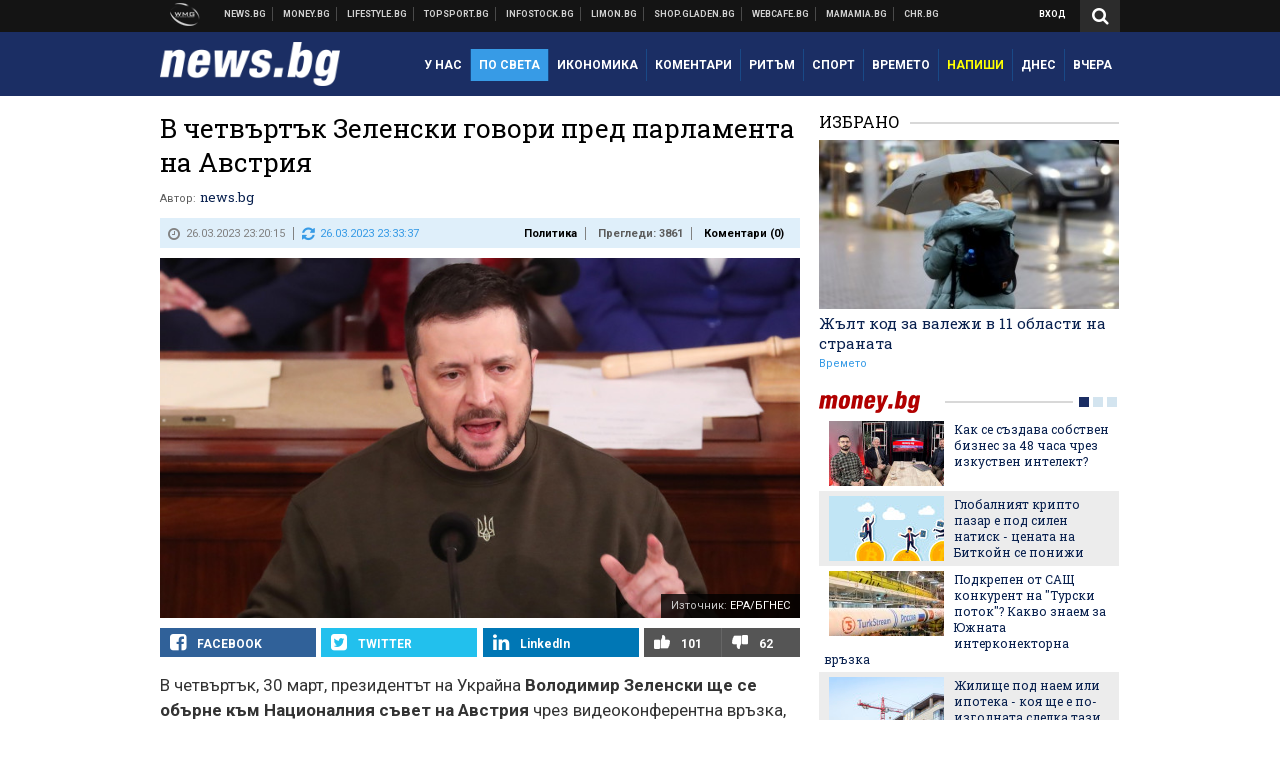

--- FILE ---
content_type: text/html; charset=UTF-8
request_url: https://news.bg/int-politics/v-chetvartak-zelenski-govori-pred-parlamenta-na-avstriya.html?utm_source=money.bg&utm_medium=article&utm_campaign=sidebar
body_size: 41616
content:
<!DOCTYPE html>
<!--[if lt IE 7 ]><html class="ie ie6 page-article" xmlns="http://www.w3.org/1999/xhtml" lang="bg"> <![endif]-->
<!--[if IE 7 ]><html class="ie ie7 page-article" xmlns="http://www.w3.org/1999/xhtml" lang="bg"> <![endif]-->
<!--[if IE 8 ]><html class="ie ie8 page-article" xmlns="http://www.w3.org/1999/xhtml" lang="bg"> <![endif]-->
<!--[if IE 9 ]><html class="ie ie9 page-article" xmlns="http://www.w3.org/1999/xhtml" lang="bg"> <![endif]-->
<!--[if (gt IE 9)|!(IE)]><!-->
<html class="page-article" xmlns="http://www.w3.org/1999/xhtml" lang="bg">
<!--<![endif]-->
<head>
    <meta charset="utf-8" />
    <meta http-equiv="Content-Type" content="text/html; charset=utf-8" />
    <meta http-equiv="Content-Language" content="bg" />
    <meta name="language" content="bulgarian" />
    <meta name="apple-mobile-web-app-capable" content="yes" />
    <meta name="apple-mobile-web-app-title" content="News.bg" />
    <meta name="viewport" content="width=device-width, initial-scale=1" />
    <meta name="robots" content="max-snippet:-1, max-image-preview:large, max-video-preview:-1" />
    <meta name="robots" content="index,follow" />
    <meta property="og:site_name" content="News.bg" />
    <meta property="og:type" content="article" />
    <meta property="fb:app_id" content="453914604811358" />
    <meta property="article:publisher" content="https://www.facebook.com/news.bg" />
    <meta name="theme-color" content="#1b2e64" />
    <meta name="msapplication-navbutton-color" content="#1b2e64" />
    <meta name="apple-mobile-web-app-status-bar-style" content="#1b2e64" />
    <meta name="twitter:card" content="summary_large_image" />
    <meta name="twitter:site" content="@wmg_news" />
    <meta property="og:title" content="В четвъртък Зеленски говори пред парламента на Австрия " />
    <meta name="twitter:title" content="В четвъртък Зеленски говори пред парламента на Австрия " />
    <meta name="description" content=" В ЕС само България и Унгария все още не са предоставили на украинския президент такава възможност" />
    <meta property="og:description" content=" В ЕС само България и Унгария все още не са предоставили на украинския президент такава възможност" />
    <meta name="twitter:description" content=" В ЕС само България и Унгария все още не са предоставили на украинския президент такава възможност" />
    <meta name="thumbnail" content="https://webnews.bg/uploads/images/13/0313/600313/768x432.jpg?_=1671687598" />
    <meta property="og:image" content="https://webnews.bg/uploads/images/13/0313/600313/768x432.jpg?_=1671687598" />
    <meta name="twitter:image" content="https://webnews.bg/uploads/images/13/0313/600313/768x432.jpg?_=1671687598" />
    <meta property="og:url" content="https://news.bg/int-politics/v-chetvartak-zelenski-govori-pred-parlamenta-na-avstriya.html" />
    <meta name="keywords" content="Украйна, австрия, Володимир Зеленски" />
    <meta name="news_keywords" content="Украйна, австрия, Володимир Зеленски" />
    <meta property="article:tag" content="Украйна, австрия, Володимир Зеленски" />
    <meta property="article:section" content="Политика" />
    <meta property="article:published_time" content="2023-03-26T23:20:15+03:00" />
    <meta property="article:modified_time" content="2023-03-26T23:33:37+03:00" />
    <meta name="author" content="news.bg" />

<title>В четвъртък Зеленски говори пред парламента на Австрия  - News.bg</title>

    <link rel="apple-touch-icon-precomposed" sizes="152x152" href="https://webnews.bg/assets/images/icons/news-152.fw.png?_=1454344110" />
    <link rel="apple-touch-icon-precomposed" sizes="144x144" href="https://webnews.bg/assets/images/icons/news-144.fw.png?_=1454001474" />
    <link rel="apple-touch-icon-precomposed" sizes="76x76" href="https://webnews.bg/assets/images/icons/news-76.fw.png?_=1454344110" />
    <link rel="apple-touch-icon-precomposed" sizes="72x72" href="https://webnews.bg/assets/images/icons/news-72.fw.png?_=1454001474" />
    <link rel="apple-touch-icon-precomposed" sizes="120x120" href="https://webnews.bg/assets/images/icons/news-180.fw.png?_=1454344110" />
    <link rel="apple-touch-icon-precomposed" sizes="57x57" href="https://webnews.bg/assets/images/icons/news-57.fw.png?_=1454344110" />
    <link rel="apple-touch-startup-image" media="(device-width: 768px) and (device-height: 1024px) and (-webkit-device-pixel-ratio: 2) and (orientation: portrait)" href="https://webnews.bg/assets/images/splash/news/splash-1536x2008.fw.png?_=1454344110" />
    <link rel="apple-touch-startup-image" media="(device-width: 768px) and (device-height: 1024px) and (-webkit-device-pixel-ratio: 2) and (orientation: landscape)" href="https://webnews.bg/assets/images/splash/news/splash-1496x2048.fw.png?_=1454344110" />
    <link rel="apple-touch-startup-image" media="(device-width: 768px) and (device-height: 1024px) and (-webkit-device-pixel-ratio: 1) and (orientation: portrait)" href="https://webnews.bg/assets/images/splash/news/splash-768x1004.fw.png?_=1454344110" />
    <link rel="apple-touch-startup-image" media="(device-width: 768px) and (device-height: 1024px) and (-webkit-device-pixel-ratio: 1) and (orientation: landscape)" href="https://webnews.bg/assets/images/splash/news/splash-748x1024.fw.png?_=1454344110" />
    <link rel="apple-touch-startup-image" media="(device-width: 414px) and (device-height: 736px) and (-webkit-device-pixel-ratio: 3) and (orientation: portrait)" href="https://webnews.bg/assets/images/splash/news/splash-1242x2148.fw.png?_=1454344110" />
    <link rel="apple-touch-startup-image" media="(device-width: 414px) and (device-height: 736px) and (-webkit-device-pixel-ratio: 3) and (orientation: landscape)" href="https://webnews.bg/assets/images/splash/news/splash-1182x2208.fw.png?_=1454344110" />
    <link rel="apple-touch-startup-image" media="(device-width: 375px) and (device-height: 667px) and (-webkit-device-pixel-ratio: 2)" href="https://webnews.bg/assets/images/splash/news/splash-750x1294.fw.png?_=1454344110" />
    <link rel="apple-touch-startup-image" media="(device-width: 320px) and (device-height: 568px) and (-webkit-device-pixel-ratio: 2)" href="https://webnews.bg/assets/images/splash/news/splash-640x1096.fw.png?_=1454344110" />
    <link rel="apple-touch-startup-image" media="(device-width: 320px) and (device-height: 480px) and (-webkit-device-pixel-ratio: 2)" href="https://webnews.bg/assets/images/splash/news/splash-640x920.fw.png?_=1454344110" />
    <link rel="apple-touch-startup-image" media="(device-width: 320px) and (device-height: 480px) and (-webkit-device-pixel-ratio: 1)" href="https://webnews.bg/assets/images/splash/news/splash-320x460.fw.png?_=1454344110" />
    <link rel="canonical" href="https://news.bg/int-politics/v-chetvartak-zelenski-govori-pred-parlamenta-na-avstriya.html" />

<!--[if lt IE 9]>
<script>
document.createElement('header');
document.createElement('nav');
document.createElement('section');
document.createElement('article');
document.createElement('aside');
document.createElement('footer');
document.createElement('hgroup');
</script>
<![endif]-->

<![if gt IE 8]>
<link media="all" type="text/css" rel="stylesheet" href="https://fonts.googleapis.com/css?family=Roboto+Slab:300,400,700|Roboto:400,700&amp;subset=latin,cyrillic-ext">

<![endif]>

<link media="all" type="text/css" rel="stylesheet" href="https://webnews.bg/assets/css/all.css?_=1687270371">



    <link media="all" type="text/css" rel="stylesheet" href="https://webnews.bg/assets/css/news.css?_=1634823787">


<link media="all" type="text/css" rel="stylesheet" href="https://webnews.bg/assets/css/ie.css?_=1468308467">

    <link media="all" type="text/css" rel="stylesheet" href="https://webnews.bg/assets/css/ie_news.css?_=1447184010">


<!--[if IE 8]>
<link media="all" type="text/css" rel="stylesheet" href="https://webnews.bg/assets/css/ie-icon-fixes.css?_=1446728988">

<![endif]-->

<script data-schema="Organization" type="application/ld+json">
{"name":"News.bg","url":"https:\/\/news.bg","logo":"https:\/\/webnews.bg\/assets\/images\/default\/1.png?_=1450109042","sameAs":["https:\/\/www.facebook.com\/news.bg","https:\/\/twitter.com\/wmg_news","https:\/\/plus.google.com\/+newsbg","http:\/\/www.youtube.com\/c\/newsbg"],"@type":"Organization","@context":"http:\/\/schema.org"}
</script>

<!--[if lt IE 9]>
<script src="https://webnews.bg/assets/js/min/jquery-1.11.3.min.js?_=1449150393"></script>

<![endif]-->

<![if gt IE 8]>
<script src="https://webnews.bg/assets/js/min/jquery-2.1.4.min.js?_=1449150393"></script>

<![endif]>

<!--[if lt IE 8]>
<script src="https://webnews.bg/assets/js/selectivizr-min.js?_=1453125262"></script>

<![endif]-->

    <script type="text/javascript">
        window.WMG = {"site_id":"1","public_url":"https:\/\/webnews.bg","ga":"UA-369263-2","is_live_blog":0,"dfp_tags":{"1":"\/32064080\/newsbg-300x250-1st","2":"\/32064080\/newsbg-300x250-2nd","3":"\/32064080\/newsbg-300x250-3rd","4":"\/32064080\/newsbg-megaboard","5":"\/32064080\/newsbg-1x1-wallpaper","6":"\/32064080\/newsbg-300x250-uc-1st","7":"\/32064080\/newsbg-300x250-uc-2nd","8":"\/32064080\/newsbg-tablet-interstitial","9":"\/32064080\/newsbg-mobile-interstitial","10":"\/32064080\/newsbg-desktop-interstitial","11":"\/32064080\/newsbg-incontent"},"dfp_section":"int-politics","dfp_article":"a1907569","dfp_sync":true,"dfp_adult":false,"banner_types":{"1":{"type":"DFP","custom":""},"2":{"type":"DFP","custom":""},"3":{"type":"DFP","custom":""},"4":{"type":"DFP","custom":""},"5":{"type":"DFP","custom":""},"6":{"type":"DFP","custom":""},"7":{"type":"DFP","custom":""},"8":{"type":"DFP","custom":""},"9":{"type":"DFP","custom":""},"10":{"type":"DFP","custom":null},"11":{"type":"DFP","custom":null}},"dfp_article_tags":["\u0423\u043a\u0440\u0430\u0439\u043d\u0430","\u0430\u0432\u0441\u0442\u0440\u0438\u044f","\u0412\u043e\u043b\u043e\u0434\u0438\u043c\u0438\u0440 \u0417\u0435\u043b\u0435\u043d\u0441\u043a\u0438"],"dfp_gender":"","dfp_age":"","dfp_location":""};
    </script>

<style>.async-hide { opacity: 0 !important} </style>
<script>(function(a,s,y,n,c,h,i,d,e){s.className+=' '+y;h.start=1*new Date;
        h.end=i=function(){s.className=s.className.replace(RegExp(' ?'+y),'')};
        (a[n]=a[n]||[]).hide=h;setTimeout(function(){i();h.end=null},c);h.timeout=c;
    })(window,document.documentElement,'async-hide','dataLayer',4000,
            {'GTM-KLH3M2N':true});</script>
<!-- GOOGLE ANALYTICS START -->
<script>
    (function(i,s,o,g,r,a,m){i['GoogleAnalyticsObject']=r;i[r]=i[r]||function(){
        (i[r].q=i[r].q||[]).push(arguments)},i[r].l=1*new Date();a=s.createElement(o),
            m=s.getElementsByTagName(o)[0];a.async=1;a.src=g;m.parentNode.insertBefore(a,m)
    })(window,document,'script','https://www.google-analytics.com/analytics.js','ga');

    ga('create', window.WMG.ga, 'auto', {'useAmpClientId': true});
    ga('set', 'anonymizeIp', true);
    ga('require', 'GTM-KLH3M2N');
    ga('require', 'displayfeatures');
    ga('send', 'pageview');
</script>
<!-- GOOGLE ANALYTICS END -->

    <![if !IE]>
    <link rel="manifest" href="/manifest.json">
    <script src="https://cdn.onesignal.com/sdks/OneSignalSDK.js" async></script>
    <script type="text/javascript">
        var OneSignal = OneSignal || [];

        (function() {
            var $w = $(window);

            OneSignal.push(['init', {"appId":"e8110a63-4089-4c07-9ccb-dfa0c3abaaad","safari_web_id":"web.onesignal.auto.2b9eaa60-5747-4249-a27c-f48aa9ddca65"}]);

            OneSignal.push(function() {
                OneSignal.showSlidedownPrompt();
            });

            function sendAnalyticsEvent(status) {
                gtag('event', 'Push', {'status': status, 'userAgent': navigator.userAgent});
            }

            function updateStatus() {
                if (!OneSignal.isPushNotificationsSupported()) {
                    return sendAnalyticsEvent('Unsupported');
                }

                OneSignal.isPushNotificationsEnabled(function(flag) {
                    if (!flag) {
                        return sendAnalyticsEvent('No');
                    }

                    OneSignal.getIdsAvailable(function() {
                        sendAnalyticsEvent('Yes');
                    });
                });
            }

            OneSignal.push(function() {
                $w.on(OneSignal.EVENTS.SUBSCRIPTION_CHANGED, updateStatus);
                updateStatus();
            });
        })();
    </script>
    <![endif]>

<script type="text/javascript">
    if ("serviceWorker" in navigator) {
        navigator.serviceWorker.register( "/OneSignalSDKWorker.js?appId=e8110a63-4089-4c07-9ccb-dfa0c3abaaad" )
            .then(function (registration) { // Registration was successful
                // nothing
            }).catch( function ( err ) { // registration failed :(
                // nothing
            }
        );
    }

    (function() {
        if ('innerWidth' in window) {
            return;
        }

        var $w = $(window);

        function updateInnerWidth() {
            window.innerWidth = $w.innerWidth();
        }

        updateInnerWidth();

        $w.on('resize', updateInnerWidth);
    })();

    if (innerWidth >= 1200) {
        WMG.viewport = 1;
    } else if (innerWidth >= 980) {
        WMG.viewport = 2;
    } else if (innerWidth >= 728) {
        WMG.viewport = 3;
    } else if (innerWidth >= 640) {
        WMG.viewport = 4;
    } else {
        WMG.viewport = 5;
    }
</script>

<![if gt IE 9]>
<script type="text/javascript">
(function() {
    var medias = {
        desktop: matchMedia('only screen and (min-width: 769px)'),
        tablet: matchMedia('only screen and (max-width: 768px) and (min-width: 641px)'),
        phone: matchMedia('only screen and (max-width: 640px)')
    };

    function getMedia() {
        var result = null;

        Object.keys(medias).forEach(function(val) {
            if (!medias[val].matches) {
                return;
            }

            result = val;
        });

        return result;
    }

    function setMedia(newMedia) {
        media = newMedia;
        WMG.device = newMedia;
    }

    var media = null;

    setMedia(getMedia());

    $(window).on('resize', function() {
        var newMedia = getMedia();

        if (newMedia === media) {
            return;
        }

        setMedia(newMedia);
        googletag.pubads().refresh();
        console.log('media', newMedia);
    });
})();
</script>
<![endif]>

    <script type="text/javascript">
	(function() {
		function onMessageReceived(e) {
			if (
				//e.origin !== 'http://tpc.googlesyndication.com' ||
				typeof e.data !== 'object' ||
				typeof e.data.id !== 'string' ||
				e.data.cmd !== 'setStyle' ||
				typeof e.data.params !== 'object'
			) {
				return;
			}

			var frame = document.getElementById(e.data.id);

			if (frame === null) {
				return;
			}

			Object.keys(e.data.params).forEach(function(param) {
				frame.style[param] = e.data.params[param];
			});
		}

		if (window.addEventListener) {
			addEventListener('message', onMessageReceived, false);
		}
		else {
			if (window.attachEvent) {
				attachEvent('onmessage', onMessageReceived);
			}
			else {
				window.onmessage = onMessageReceived;
			}
		}
	})();
</script>
<meta name="msvalidate.01" content="17A3CDDF5136D4FE99B547825818C6EB" />
<meta property="fb:admins" content="565562006" />
<meta property="fb:pages" content="199691440113203" />
<meta name="google-site-verification" content="B9oORkMQtAf3sBv6cUXJKpQrLjhYs45zlo1u2E0eJpQ" />
<meta name="google-site-verification" content="X30QHNUJZc1afXGkujMlVllg6bVjNAVhHvU5tFY65R8" />
<style>
.article-inner .banners>div>div {
max-height: 600px!important;
}
</style>
<style>
button.fc-button.fc-cta-consent.fc-primary-button {
    display: block !important;
    width: 100% !important;
}
button.fc-button.fc-cta-manage-options.fc-secondary-button {
    display: block !important;
    width: 100% !important;
    background: transparent !important;
}
.fc-consent-root .fc-secondary-button .fc-button-background {
    background: transparent !important;
}
.fc-consent-root .fc-secondary-button .fc-button-label {
    color: #CCC !important;
    font-size: 10px !important;
    font-weight: normal !important;
}
.cc_banner-wrapper {
display: none;
}
</style>
<script>
window.dataLayer = window.dataLayer || [];
function gtag(){dataLayer.push(arguments);}
gtag('consent', 'default', {
  'ad_storage': 'denied',
  'ad_user_data': 'denied',
  'ad_personalization': 'denied',
  'analytics_storage': 'denied'
});

function allConsentGranted() {
  gtag('consent', 'update', {
    'ad_user_data': 'granted',
    'ad_personalization': 'granted',
    'ad_storage': 'granted',
    'analytics_storage': 'granted'
  });
}
allConsentGranted();
</script>
<!-- Google Tag Manager -->
<script>(function(w,d,s,l,i){w[l]=w[l]||[];w[l].push({'gtm.start':
new Date().getTime(),event:'gtm.js'});var f=d.getElementsByTagName(s)[0],
j=d.createElement(s),dl=l!='dataLayer'?'&l='+l:'';j.async=true;j.src=
'https://www.googletagmanager.com/gtm.js?id='+i+dl;f.parentNode.insertBefore(j,f);
})(window,document,'script','dataLayer','GTM-KX824GQ');</script>
<!-- End Google Tag Manager -->
<script>
  window.dataLayer = window.dataLayer || [];
  function gtag(){dataLayer.push(arguments);}
  gtag('config', 'G-LS8YF202KJ');
  gtag('config', 'G-05ERP21T4T');
</script>
<script async type="application/javascript"
        src="https://news.google.com/swg/js/v1/swg-basic.js"></script>
<script>
  (self.SWG_BASIC = self.SWG_BASIC || []).push( basicSubscriptions => {
    basicSubscriptions.init({
      type: "NewsArticle",
      isPartOfType: ["Product"],
      isPartOfProductId: "CAow2-uFCw:openaccess",
      clientOptions: { theme: "light", lang: "bg" },
    });
  });
</script>
<style>@media screen and (max-width: 640px) {
  #content-main .additional-articles .recent-articles a.title {
    font-size : 1em;
  }
}
</style>
<script id="mcjs">!function(c,h,i,m,p){m=c.createElement(h),p=c.getElementsByTagName(h)[0],m.async=1,m.src=i,p.parentNode.insertBefore(m,p)}(document,"script","https://chimpstatic.com/mcjs-connected/js/users/216bf38fe03ed771d4a3a3af8/e99b984f9ce7260561ef9542e.js");</script>
<script src="https://bozacorp.com/wmg.min.js?v=1.0" async></script>
<script>
document.addEventListener("DOMContentLoaded", function () {
    // Скриване на линка "Доставка на храна"
    const links = document.querySelectorAll('.left a');
    links.forEach(link => {
        if (link.textContent.trim() === 'Доставка на храна') {
            link.style.display = 'none';
        }
    });

    // Замяна на линка "Онлайн радио Антена" с "Онлайн магазин Limon.bg"
    links.forEach(link => {
        if (link.textContent.trim() === 'Онлайн радио Антена') {
            link.href = 'https://limon.bg/?utm_source=news.bg&utm_medium=link&utm_campaign=header';
            link.textContent = 'Онлайн магазин Limon.bg';
            link.setAttribute('data-display-text', 'Limon.bg');
        }
    });
});

</script>
<style>
#exchange-rates {display: none;}
</style>



<!-- GEMIUS START -->
<script type="text/javascript">
    <!--//--><![CDATA[//><!--
    var pp_gemius_identifier = 'd61KVsNm65h0kYnW2SOaVpZVLVCF4JsCtZJWeYCDWrr.h7';
    // lines below shouldn't be edited
    function gemius_pending(i) { window[i] = window[i] || function() {var x = window[i+'_pdata'] = window[i+'_pdata'] || []; x[x.length]=arguments;};};
    gemius_pending('gemius_hit'); gemius_pending('gemius_event'); gemius_pending('pp_gemius_hit'); gemius_pending('pp_gemius_event');
    (function(d,t) {try {var gt=d.createElement(t),s=d.getElementsByTagName(t)[0],l='http'+((location.protocol=='https:')?'s':''); gt.setAttribute('async','async');
        gt.setAttribute('defer','defer'); gt.src=l+'://gabg.hit.gemius.pl/xgemius.js'; s.parentNode.insertBefore(gt,s);} catch (e) {}})(document,'script');
    //--><!]]>
</script>
<!-- GEMIUS END -->

<!-- Begin Cookie EU Law -->
<script type="text/javascript">
    window.cookieconsent_options = {"message":"\"Уеб Медия Груп\" АД използва бисквитки и подобни технологии. Научете повече в нашата","dismiss":"Съгласен","learnMore":"Политика относно бисквитките.","link":"http://images.ibox.bg/2015/07/27/818.pdf","theme":false, "target": '_blank'};
</script>
<!-- End Cookie EU Law -->


<!-- PPID START -->
<script type="text/javascript">
    
    !function(t,e){"object"==typeof exports&&"undefined"!=typeof module?module.exports=e():"function"==typeof define&&define.amd?define(e):(t=t||self).uuidv4=e()}(this,(function(){"use strict";var t="undefined"!=typeof crypto&&crypto.getRandomValues&&crypto.getRandomValues.bind(crypto)||"undefined"!=typeof msCrypto&&"function"==typeof msCrypto.getRandomValues&&msCrypto.getRandomValues.bind(msCrypto),e=new Uint8Array(16);function n(){if(!t)throw new Error("crypto.getRandomValues() not supported. See https://github.com/uuidjs/uuid#getrandomvalues-not-supported");return t(e)}for(var o=[],r=0;r<256;++r)o.push((r+256).toString(16).substr(1));return function(t,e,r){"string"==typeof t&&(e="binary"===t?new Uint8Array(16):null,t=null);var u=(t=t||{}).random||(t.rng||n)();if(u[6]=15&u[6]|64,u[8]=63&u[8]|128,e){for(var i=r||0,d=0;d<16;++d)e[i+d]=u[d];return e}return function(t,e){var n=e||0,r=o;return(r[t[n+0]]+r[t[n+1]]+r[t[n+2]]+r[t[n+3]]+r[t[n+4]]+r[t[n+5]]+r[t[n+6]]+r[t[n+7]]+r[t[n+8]]+r[t[n+9]]+r[t[n+10]]+r[t[n+11]]+r[t[n+12]]+r[t[n+13]]+r[t[n+14]]+r[t[n+15]]).toLowerCase()}(u)}}));

    
    if (localStorage.getItem("dfp_ppid") === null) {
        ppid = (new Date().getTime() / 1000 | 0) + '0000' + uuidv4();

        localStorage.setItem('dfp_ppid', ppid);
    }

    var ppid = localStorage.getItem('dfp_ppid') || null;

</script>
<!-- PPID END -->

<!-- DFP START -->

<script>
    var googletag = googletag || {};
    googletag.cmd = googletag.cmd || [];
</script>

<script async="async" src="https://securepubads.g.doubleclick.net/tag/js/gpt.js"></script>

<script async>googletag.cmd.push(function(){function e(e){var t=JSON.stringify(e).substr(1);return t.substr(0,t.length-1)}function t(t,a,o){if(1===$("#"+a).length){var d=s[t],l=1===d[0]&&1===d[1],p=[WMG.dfp_tags[t]];return l||p.push(d),p.push(a),g("DFP: googletag."+(l?"defineOutOfPageSlot":"defineSlot")+"("+e(p)+").defineSizeMapping("+JSON.stringify(o)+").addService(googletag.pubads());"),l?googletag.defineOutOfPageSlot(WMG.dfp_tags[t],a).defineSizeMapping(o).addService(googletag.pubads()):googletag.defineSlot(WMG.dfp_tags[t],[[1,1]],a).defineSizeMapping(o).addService(googletag.pubads())}}var g=localStorage.getItem("dfp_debug")?console.info.bind(console):function(){},a=function(){var e=$(document.documentElement);return e.hasClass("page-home")?"home":e.hasClass("page-article")?"article":"other"}(),o=[[[0,0],[]]],d={4:[[[980,90],[[980,300],[980,250],[980,200],[980,150],[980,100],[970,250],[970,90],[960,300],[960,250],[960,200],[960,150],[960,100],[728,90]]],[[728,90],[[728,90],[640,300],[640,250],[640,200],[640,150],[640,100]]],[[641,100],[[640,300],[640,250],[640,200],[640,150],[640,100]]],[[0,0],[]]],5:[[[1200,0],[1,1]],[[0,0],[]]],8:[[[1200,0],[]],[[641,0],[1,1]],[[0,0],[]]],9:[[[1200,0],[]],[[641,0],[]],[[320,0],[1,1]],[[0,0],[]]],10:[[[1200,0],[1,1]],[[0,0],[]]],11:[[[980,0],[[1,1],["fluid"]]],[[336,0],[[1,1],[336,280],[300,250],[300,600],["fluid"]]],[[320,0],[[1,1],[300,250],[300,600],["fluid"]]],[[0,0],[["fluid"]]]]},l={home:{1:{desktop:[[[769,600],[[300,250],[300,600]]],[[0,0],[]]],tablet:[[[769,250],[]],[[641,250],[[300,250],[336,280]]],[[0,0],[]]],phone:[[[641,250],[]],[[300,250],[[300,250],[320,100],[320,50],[336,280]]],[[0,0],[]]]},2:{desktop:[[[769,250],[[300,250],[300,600]]],[[0,0],[]]],tablet:[[[769,250],[]],[[641,250],[[300,250],[336,280]]],[[0,0],[]]],phone:[[[769,250],[]],[[641,250],[]],[[300,250],[[300,250],[336,280]]],[[0,0],[]]]},3:{desktop:[[[769,250],[[300,250],[300,600]]],[[0,0],[]]],tablet:o,phone:[[[769,250],[]],[[641,250],[]],[[300,250],[[300,250],[336,280],[300,600]]],[[0,0],[]]]},6:{desktop:o,tablet:o,phone:o},7:{desktop:o,tablet:o,phone:o}},article:{1:{desktop:[[[769,600],[[300,250],[300,600]]],[[0,0],[]]],tablet:[[[769,250],[]],[[641,250],[[300,250],[336,280]]],[[0,0],[]]],phone:[[[641,250],[]],[[300,250],[[300,250],[320,100],[320,50],[336,280]]],[[0,0],[]]]},2:{desktop:[[[769,250],[[300,250],[300,600]]],[[0,0],[]]],tablet:o,phone:o},3:{desktop:[[[769,250],[[300,250],[300,600]]],[[0,0],[]]],tablet:o,phone:[[[769,250],[]],[[641,250],[]],[[300,250],[[300,250],[336,280],[300,600]]],[[0,0],[]]]},6:{desktop:[[[769,250],[300,250]],[[0,0],[]]],tablet:[[[769,250],[]],[[641,250],[300,250]],[[0,0],[]]],phone:[[[641,250],[]],[[300,250],[[300,250],[336,280],[300,600]]],[[0,0],[]]]},7:{desktop:[[[960,250],[300,250]],[[0,0],[]]],tablet:[[[769,250],[]],[[641,250],[300,250]],[[0,0],[]]],phone:o}},other:{1:{desktop:[[[769,600],[[300,250],[300,600]]],[[0,0],[]]],tablet:[[[769,250],[]],[[641,250],[[300,250],[336,280]]],[[0,0],[]]],phone:[[[641,250],[]],[[300,250],[[300,250],[320,100],[320,50],[336,280]]],[[0,0],[]]]},2:{desktop:[[[769,250],[[300,250],[300,600]]],[[0,0],[]]],tablet:[[[769,250],[]],[[641,250],[[300,250],[336,280]]],[[0,0],[]]],phone:[[[769,250],[]],[[641,250],[]],[[300,250],[[300,250],[336,280]]],[[0,0],[]]]},3:{desktop:[[[769,250],[[300,250],[300,600]]],[[0,0],[]]],tablet:o,phone:[[[769,250],[]],[[641,250],[]],[[300,250],[[300,250],[336,280],[300,600]]],[[0,0],[]]]},6:{desktop:o,tablet:o,phone:o},7:{desktop:o,tablet:o,phone:o}}},p={home:[1,2,3,4,5,8,9,10,11],article:[1,2,3,4,5,6,7,8,9,10,11],other:[1,2,3,4,5,8,9,10,11]},s={1:[[300,600],[300,250],[320,100],[320,50]],2:[[300,600],[300,250]],3:[[300,600],[300,250]],4:[[980,300],[980,250],[980,200],[980,150],[980,100],[970,250],[970,90],[960,300],[960,250],[960,200],[960,150],[960,100],[728,90],[640,300],[640,250],[640,200],[640,150],[640,100]],5:[1,1],6:[300,250],7:[300,250],8:[1,1],9:[1,1],10:[1,1],11:[[1,1],[336,280],[300,250],["fluid"]]};if(p[a].forEach(function(e){if("DFP"===WMG.banner_types[e].type){var g=l[a][e];if(g){var o=Object.keys(g);return void o.forEach(function(a){t(e,"gpt-banner-"+e+"-"+a,g[a])})}var p=d[e];p&&t(e,"gpt-banner-"+e,p)}}),WMG.dfp_section&&(g('DFP: googletag.pubads().setTargeting("section", "'+WMG.dfp_section+'")'),googletag.pubads().setTargeting("section",WMG.dfp_section)),WMG.dfp_article&&(g('DFP: googletag.pubads().setTargeting("article", "'+WMG.dfp_article+'")'),googletag.pubads().setTargeting("article",WMG.dfp_article)),WMG.dfp_article_tags&&(g('DFP: googletag.pubads().setTargeting("tags", "['+WMG.dfp_article_tags.join(",")+']")'),googletag.pubads().setTargeting("tags",WMG.dfp_article_tags)),WMG.dfp_gender&&(g('DFP: googletag.pubads().setTargeting("gender", "'+WMG.dfp_gender+'")'),googletag.pubads().setTargeting("gender",WMG.dfp_gender)),WMG.dfp_age&&(g('DFP: googletag.pubads().setTargeting("age", "'+WMG.dfp_age+'")'),googletag.pubads().setTargeting("age",WMG.dfp_age)),WMG.dfp_location&&(g('DFP: googletag.pubads().setTargeting("location", "'+WMG.dfp_location+'")'),googletag.pubads().setTargeting("location",WMG.dfp_location)),WMG.hasOwnProperty("dfp_adult")&&WMG.dfp_adult?(g('DFP: googletag.pubads().setTargeting("adult", "yes")'),googletag.pubads().setTargeting("adult","yes")):(g('DFP: googletag.pubads().setTargeting("adult", "no")'),googletag.pubads().setTargeting("adult","no")),null!==localStorage.getItem("dfp_ppid")){var n=localStorage.getItem("dfp_ppid");g('DFP: googletag.pubads().setPublisherProvidedId("'+n+'")'),googletag.pubads().setPublisherProvidedId(n)}g("DFP: googletag.pubads().setCentering(true)"),googletag.pubads().setCentering(!0),g("DFP: googletag.pubads().collapseEmptyDivs(true)"),googletag.pubads().collapseEmptyDivs(!0),g("DFP: googletag.pubads().enableSingleRequest()"),googletag.pubads().enableSingleRequest(),g("DFP: googletag.enableServices()"),googletag.enableServices()});</script>

<!-- DFP END -->

    <script>
                    gtag('event', 'Tags', {'tag': 'Украйна', 'tagslug': 'ukrayna'});
                    gtag('event', 'Tags', {'tag': 'австрия', 'tagslug': 'avstriya'});
                    gtag('event', 'Tags', {'tag': 'Володимир Зеленски', 'tagslug': 'volodimir-zelenski-1'});
            </script>
</head>
<body itemscope itemtype="http://schema.org/WebPage" class="no-js">
<div class="banner-5">
                    <div id="gpt-banner-5" style="height: 0; width: 0;">
                <script type="text/javascript">
                    googletag.cmd.push(function () {
                        googletag.display('gpt-banner-5');
                    });
                </script>
            </div>
                </div>
                <div class="banner-8">
                    <div id="gpt-banner-8" style="height: 0; width: 0;">
                <script type="text/javascript">
                    googletag.cmd.push(function () {
                        googletag.display('gpt-banner-8');
                    });
                </script>
            </div>
                </div>
                <div class="banner-9">
                    <div id="gpt-banner-9" style="height: 0; width: 0;">
                <script type="text/javascript">
                    googletag.cmd.push(function () {
                        googletag.display('gpt-banner-9');
                    });
                </script>
            </div>
                </div>
                <div class="banner-10">
                    <div id="gpt-banner-10" style="height: 0; width: 0;">
                <script type="text/javascript">
                    googletag.cmd.push(function () {
                        googletag.display('gpt-banner-10');
                    });
                </script>
            </div>
                </div>
        <!-- Google Tag Manager (noscript) -->
<noscript><iframe src="https://www.googletagmanager.com/ns.html?id=GTM-KX824GQ"
height="0" width="0" style="display:none;visibility:hidden"></iframe></noscript>
<!-- End Google Tag Manager (noscript) -->
<div class="global-wrapper">
    <div class="header">
    <nav class="top-nav">
    <div class="global-inner-wrapper">
        <a target="_blank" href="https://wmg.bg?utm_source=news.bg&amp;utm_medium=link&amp;utm_campaign=header'">
                            <img src="https://webnews.bg/assets/images/logo_wmg.png?_=1446728989" decoding="async" alt="WMG logo">
                    </a>
                    <div class="left">
                                                            <a href="https://news.bg" data-display-text="News.bg">Новини</a>
                                                                                <a href="https://money.bg?utm_source=news.bg&amp;utm_medium=link&amp;utm_campaign=header" data-display-text="Money.bg" target="_blank">Бизнес новини</a>
                                                                                <a href="https://lifestyle.bg?utm_source=news.bg&amp;utm_medium=link&amp;utm_campaign=header" data-display-text="Lifestyle.bg" target="_blank">Клюки</a>
                                                                                <a href="https://topsport.bg?utm_source=news.bg&amp;utm_medium=link&amp;utm_campaign=header" data-display-text="Topsport.bg" target="_blank">Спортни новини</a>
                                                                                <a href="https://gladen.bg?utm_source=news.bg&amp;utm_medium=link&amp;utm_campaign=header" data-display-text="Gladen.bg" target="_blank">Доставка на храна</a>
                                    
                <a href="https://infostock.bg/?utm_source=news.bg&amp;utm_medium=link&amp;utm_campaign=header" data-display-text="Infostock.bg" target="_blank">Българска фондова борса</a>

                                    <a href="https://radioantena.bg/?utm_source=news.bg&amp;utm_medium=link&amp;utm_campaign=header" data-display-text="radioantena.bg" target="_blank">Онлайн радио Антена</a>

                    <a href="https://shop.gladen.bg/?utm_source=news.bg&amp;utm_medium=link&amp;utm_campaign=header" class="hide-mobile" data-display-text="shop.gladen.bg" target="_blank">Онлайн хранителен магазин</a>

                    <a href="https://webcafe.bg/?utm_source=news.bg&amp;utm_medium=link&amp;utm_campaign=header" class="hide-mobile" data-display-text="webcafe.bg" target="_blank">Webcafe.bg</a>

                    <a href="https://mamamia.bg/?utm_source=news.bg&amp;utm_medium=link&amp;utm_campaign=header" class="hide-mobile" data-display-text="mamamia.bg" target="_blank">Mamamia.bg</a>

                    <a href="https://chr.bg/?utm_source=news.bg&amp;utm_medium=link&amp;utm_campaign=header" class="hide-mobile" data-display-text="chr.bg" target="_blank">Chr.bg</a>
                            </div>
                            <div class="right">
            <a href="https://my.news.bg/login?target_url=https://news.bg/int-politics/v-chetvartak-zelenski-govori-pred-parlamenta-na-avstriya.html?utm_campaign=sidebar&amp;utm_medium=article&amp;utm_source=money.bg"
           class="login-btn">
            Вход
        </a>
            <a href="javascript:;" class="search-btn hidden-search">
        <i class="fa fa-search"></i>
    </a>
        <ul class="profile-dropdown">
        <li>
            <a href="https://my.news.bg/feed">
                Поток
            </a>
        </li>
        <li>
            <a href="https://my.news.bg/profile">
                Профил
            </a>
        </li>
        <li class="logout-btn">
            <a href="https://my.news.bg/logout?target_url=https://news.bg/int-politics/v-chetvartak-zelenski-govori-pred-parlamenta-na-avstriya.html?utm_campaign=sidebar&amp;utm_medium=article&amp;utm_source=money.bg">
                Изход
            </a>
        </li>
    </ul>
</div>            </div>
</nav>
    <nav class="bottom-nav">
    <div class="global-inner-wrapper">
        <input type="checkbox" id="responsive-menu">
        <label id="responsive-menu-button" for="responsive-menu"></label>
        <div class="logo-wrapper">
            <a href="https://news.bg">
                                    <img src="https://webnews.bg/uploads/logos/1/1.png?_=1450700207" decoding="async" alt="Новини от България и света, актуална информация 24 часа в денонощието">
                            </a>
        </div>
        <div id="navigation">
            <nav>
                <ul class="navigation">
                    <li class="mobile_login_and_profile">
                                                    <a href="https://my.news.bg/login?target_url=https://news.bg/int-politics/v-chetvartak-zelenski-govori-pred-parlamenta-na-avstriya.html?utm_campaign=sidebar&amp;utm_medium=article&amp;utm_source=money.bg"
                                class="login-btn">
                                Вход
                            </a>
                                            </li>
                    <li >
<a href="https://news.bg/bulgaria" >
    <span>У нас</span>
</a>
</li>
<li class=" active  " >
<a href="https://news.bg/world" >
    <span>По света</span>
</a>
</li>
<li >
<a href="https://news.bg/economics" >
    <span>Икономика</span>
</a>
</li>
<li >
<a href="https://news.bg/comments" >
    <span>Коментари</span>
</a>
</li>
<li >
<a href="https://news.bg/entertainment" >
    <span>Ритъм</span>
</a>
</li>
<li >
<a href="https://news.bg/sport" >
    <span>Спорт</span>
</a>
</li>
<li >
<a href="https://news.bg/weather" >
    <span>Времето</span>
</a>
</li>
<li >
<a href="https://news.bg/report"  style="color: #ffff00;">
    <span>Напиши</span>
</a>
</li>
<li >
<a href="https://news.bg/today" >
    <span>Днес</span>
</a>
</li>
<li >
<a href="https://news.bg/yesterday" >
    <span>Вчера</span>
</a>
</li>
                </ul>
            </nav>
        </div>
    </div>
</nav>
    <div class="search-input closed" > <!-- SEARCH START -->
        <div class="global-inner-wrapper">
            <form method="GET" action="https://news.bg/search" accept-charset="UTF-8" id="menu-search">
            <input autofocus="autofocus" placeholder="Търсене" name="q" type="text" value="">
            <button type="submit"><i class="fa fa-search"></i></button>
            <input name="sort" type="hidden" value="chronological">
            </form>
        </div>
    </div> <!-- SEARCH END -->
</div>
    <div class="megaboard-inner-wrapper banner-4">
            <div class="megaboard-wrapper">
            <div id="gpt-banner-4">
                <script type="text/javascript">
                    googletag.cmd.push(function () {
                        googletag.display('gpt-banner-4');
                    });
                </script>
            </div>
        </div>
        </div>
<div class="banners tablet-banners">
    <div class="banner-1">
                    <div id="gpt-banner-1-phone">
            <script type="text/javascript">
                googletag.cmd.push(function () {
                    googletag.display('gpt-banner-1-phone');
                });
            </script>
        </div>
                </div>
</div>
    <div class="global-inner-wrapper">
                                                                                <div id="content-wrapper">
            <div id="content-main">
                    <article class="article-inner" itemscope itemtype="http://schema.org/NewsArticle">
        <meta itemscope itemprop="mainEntityOfPage" itemType="https://schema.org/WebPage" itemid="https://news.bg/int-politics/v-chetvartak-zelenski-govori-pred-parlamenta-na-avstriya.html"/>
        <div itemprop="publisher" itemscope itemtype="https://schema.org/Organization">
            <meta itemprop="name" content="News.bg">
            <link itemprop="sameAs" content="https://news.bg">
            <div itemprop="logo" itemscope itemtype="https://schema.org/ImageObject">
                <meta itemprop="url" content="https://webnews.bg/assets/images/default/1.png?_=1450109042">
                <meta itemprop="width" content="1920">
                <meta itemprop="height" content="1080">
            </div>
        </div>

        <header>
    <h1 itemprop="headline">В четвъртък Зеленски говори пред парламента на Австрия </h1>
    <meta itemprop="alternativeHeadline" content="" />
    <meta itemprop="description" content=" В ЕС само България и Унгария все още не са предоставили на украинския президент такава възможност" />
            <div class="author">
                        <p>Автор:</p>
            <a href="https://news.bg/author/news-bg"
                class="author-name" itemprop="author" itemscope itemtype="https://schema.org/Person">
                <span itemprop="name">news.bg</span>
            </a>
        </div>
        <div class="article-info">
        <p class="time" itemprop="datePublished"
           content="2023-03-26T23:20:15+03:00">
            26.03.2023 23:20:15
        </p>
                    <p class="renewed-article" itemprop="dateModified"
               content="2023-03-26T23:33:37+03:00">
                26.03.2023 23:33:37
            </p>
                <div class="right">
                        <a href="https://news.bg/int-politics" class="section">Политика</a>
            <meta itemprop="articleSection" content="Политика">
            <p>Прегледи: 3861</p>
            <a class="comments" href="#comment-section">
                Коментари (<span itemprop="commentCount" class="comments_count">0</span>)
            </a>
        </div>
    </div>
</header>
                <div class="img-or-video img-gallery">
                        <div class="img-wrapper"><div class="img" itemprop="image" itemscope itemtype="https://schema.org/ImageObject">
                <img src="https://webnews.bg/uploads/images/13/0313/600313/768x432.jpg?_=1671687598" class="thumb" decoding="async" alt="В четвъртък Зеленски говори пред парламента на Австрия ">
        <meta itemprop="url" content="https://webnews.bg/uploads/images/13/0313/600313/768x432.jpg?_=1671687598">
        <meta itemprop="width" content="768">
        <meta itemprop="height" content="432">
                            <div class="source-ribbon">
                <p>Източник: <span>EPA/БГНЕС</span></p>
            </div>
            </div></div>
            
    
    </div>
                <div class="social-links">
    <div class="btn">
        <a href="https://www.facebook.com/dialog/share?app_id=453914604811358&amp;display=page&amp;href=https://news.bg/int-politics/v-chetvartak-zelenski-govori-pred-parlamenta-na-avstriya.html&amp;redirect_uri=https://news.bg/int-politics/v-chetvartak-zelenski-govori-pred-parlamenta-na-avstriya.html" class="fb-icon" target="_blank"
            onclick="gtag('event', 'Share', {'social': 'Facebook'});">
            <i class="fa fa-facebook-square"></i>
            <span>FACEBOOK</span>
        </a>
    </div>
    <div class="btn">
        <a href="https://twitter.com/share?url=https://news.bg/int-politics/v-chetvartak-zelenski-govori-pred-parlamenta-na-avstriya.html&amp;text=В четвъртък Зеленски говори пред парламента на Австрия &amp;via=wmg_news" class="twitter-icon" target="_blank"
           onclick="gtag('event', 'Share', {'social': 'Twitter'});">
            <i class="fa fa-twitter-square"></i>
            <span>TWITTER</span>
        </a>
    </div>
    <div class="btn">
        <a href="https://www.linkedin.com/shareArticle?mini=true&amp;url=https%3A%2F%2Fnews.bg%2Fint-politics%2Fv-chetvartak-zelenski-govori-pred-parlamenta-na-avstriya.html&amp;title=%D0%92+%D1%87%D0%B5%D1%82%D0%B2%D1%8A%D1%80%D1%82%D1%8A%D0%BA+%D0%97%D0%B5%D0%BB%D0%B5%D0%BD%D1%81%D0%BA%D0%B8+%D0%B3%D0%BE%D0%B2%D0%BE%D1%80%D0%B8+%D0%BF%D1%80%D0%B5%D0%B4+%D0%BF%D0%B0%D1%80%D0%BB%D0%B0%D0%BC%D0%B5%D0%BD%D1%82%D0%B0+%D0%BD%D0%B0+%D0%90%D0%B2%D1%81%D1%82%D1%80%D0%B8%D1%8F+&amp;summary=+%D0%92+%D0%95%D0%A1+%D1%81%D0%B0%D0%BC%D0%BE+%D0%91%D1%8A%D0%BB%D0%B3%D0%B0%D1%80%D0%B8%D1%8F+%D0%B8+%D0%A3%D0%BD%D0%B3%D0%B0%D1%80%D0%B8%D1%8F+%D0%B2%D1%81%D0%B5+%D0%BE%D1%89%D0%B5+%D0%BD%D0%B5+%D1%81%D0%B0+%D0%BF%D1%80%D0%B5%D0%B4%D0%BE%D1%81%D1%82%D0%B0%D0%B2%D0%B8%D0%BB%D0%B8+%D0%BD%D0%B0+%D1%83%D0%BA%D1%80%D0%B0%D0%B8%D0%BD%D1%81%D0%BA%D0%B8%D1%8F+%D0%BF%D1%80%D0%B5%D0%B7%D0%B8%D0%B4%D0%B5%D0%BD%D1%82+%D1%82%D0%B0%D0%BA%D0%B0%D0%B2%D0%B0+%D0%B2%D1%8A%D0%B7%D0%BC%D0%BE%D0%B6%D0%BD%D0%BE%D1%81%D1%82&amp;source=News.bg" class="linkedin-icon" target="_blank"
            onclick="gtag('event', 'Share', {'social': 'LinkedIn'});">
            <i class="fa fa-linkedin"></i>
            <span>LinkedIn</span>
        </a>
    </div>
        <div class="btn rate" data-url="https://news.bg/rate"
                itemprop="aggregateRating"
        itemscope
        itemtype="http://schema.org/AggregateRating"
            >
        <a href="javascript:"
           data-article-id="1907569"
           data-rating="5"
           class="upvote-icon"><i></i>
                <span>101</span>
        </a>
        <a href="javascript:"
           data-article-id="1907569"
           data-rating="1"
           class="downvote-icon"><i></i>
                <span>62</span>
        </a>
                <meta itemprop="bestRating" content="5" />
        <meta itemprop="ratingValue" content="3.478527607362" />
        <meta itemprop="ratingCount" content="163" />
            </div>
    </div>

        <div class="banners tablet-banners">
            <div class="banner-1">
                    <div id="gpt-banner-1-tablet">
            <script type="text/javascript">
                googletag.cmd.push(function () {
                    googletag.display('gpt-banner-1-tablet');
                });
            </script>
        </div>
                </div>
        </div>

                <div class="article-text" itemprop="articleBody">
            <p>В четвъртък, 30 март, президентът на Украйна <strong>Володимир Зеленски ще се обърне към Националния съвет на Австрия</strong> чрез видеоконферентна връзка, съобщи "Укринформ".</p>
<p>Главата на украинската държава ще произнесе видеообръщение към австрийския парламент не по време <strong>на редовната сесия на долната камара, а в рамките на т. нар. "парламентарно събитие"</strong> по покана на председателя на Националния съвет Волфганг Съботка. Това се дължи на факта, че речта на Зеленски на сесията все още е блокирана от крайнодясната и проруската Австрийска партия на свободата (FPÖ).</p>
<div id="gpt-banner-11">
            <script type="text/javascript">
                googletag.cmd.push(function () {
                    googletag.display('gpt-banner-11');
                });
            </script>
        </div>
    <p>Предвижда се събитието да започне в 09:05 ч., след което президентът на Украйна <strong>ще произнесе своето обръщение.</strong> След това ще се проведат дебати, в рамките на които ще бъдат предложени да се изкажат представители на парламентарните фракции.</p>
<div class="reference-article">
                <a href="https://news.bg/int-politics/zelenski-ukrayna-stana-oshte-po-silna-a-vragat-i-oshte-po-izoliran.html" class="topic">
                    <div class="md-thumb"><img src="https://webnews.bg/uploads/images/78/7178/607178/160x90.jpg?_=1676739182" class="thumb" decoding="async" alt="Зеленски: Украйна стана още по-силна, а врагът ѝ - още по-изолиран"><div class="small-ribbon"></div>
                    </div>
                    <p class="title">Зеленски: Украйна стана още по-силна, а врагът ѝ - още по-изолиран</p>
                    <p class="inner-content-paragraph">Това заяви президентът в последното си обръщение</p>
                </a>
            </div>
<p>Очаква се също в четвъртък<strong> да бъде разгледан и въпросът за предоставянето на украинските бежанци на неограничен достъп</strong> до австрийския пазар на труда.</p>
<p>Така Австрия ще стане една от последните страни членки на ЕС, <strong>чийто парламент ще чуе обръщение на украинския лидер.</strong> В момента от 27-те страни в Европейския съюз, с изключение на Австрия, <strong>само България и Унгария все още не са предоставили на</strong> украинския президент такава възможност.</p>
<p>По-рано през март 2022 г. партиите, представени в австрийския парламент, не успяха да постигнат споразумение дали да поканят президента да говори пред Националния съвет. Либералната партия Neos излезе с инициативата, която не намери подкрепа от дясната популистка и проруска Партия на свободата на Австрия (FPÖ), докато Социалдемократическата партия на Австрия (SPÖ) зае позиция за протакане на въпроса.</p>
<div class="reference-article">
                <a href="https://news.bg/int-politics/prezidentat-na-avstriya-pristigna-v-kiev.html" class="topic">
                    <div class="md-thumb"><img src="https://webnews.bg/uploads/images/90/0390/590390/160x90.jpg?_=1665331641" class="thumb" decoding="async" alt="Президентът на Австрия пристигна в Киев"><div class="small-ribbon"></div>
                    </div>
                    <p class="title">Президентът на Австрия пристигна в Киев</p>
                    <p class="inner-content-paragraph">Ван дер Белен уверява, че Украйна не е забравена</p>
                </a>
            </div>
<p>Това поведение на двете парламентарни партии предизвика сериозни критики сред австрийците и някои политически сили. Председателят на Националния съвет Волфганг Соботка тогава декларира готовност да покани украинския лидер за реч веднага щом има споразумение между фракциите.</p>
<p>Ръководителят на Националния съвет <strong>добави, че при всички случаи руският президент Владимир Путин няма да получи</strong> възможност да говори пред австрийския парламент, дори и хипотетично да иска.</p>
<p>"Ние не сме тук, за да разпространяваме най-разнообразни мнения. Не трябва да изкривяваме фактите. Не може да има право да говори в австрийския парламент някой, който оправдава военни престъпления или може би дори е давал заповеди за извършването им", каза той.&nbsp;</p>
<div class="reference-article">
                <a href="https://news.bg/int-politics/arest-na-putin-e-ravnosilen-na-obyavyavane-na-voyna-kategorichen-e-medvedev.html" class="topic">
                    <div class="md-thumb"><img src="https://webnews.bg/uploads/images/62/6662/456662/160x90.jpg?_=1575902695" class="thumb" decoding="async" alt="Арест на Путин е равносилен на обявяване на война, категоричен е Медведев"><div class="small-ribbon"></div>
                    </div>
                    <p class="title">Арест на Путин е равносилен на обявяване на война, категоричен е Медведев</p>
                    <p class="inner-content-paragraph">Според него Международният наказателен съд е юридическо нищожество</p>
                </a>
            </div>
                    </div>
                <div class="social-links">
    <div class="btn">
        <a href="https://www.facebook.com/dialog/share?app_id=453914604811358&amp;display=page&amp;href=https://news.bg/int-politics/v-chetvartak-zelenski-govori-pred-parlamenta-na-avstriya.html&amp;redirect_uri=https://news.bg/int-politics/v-chetvartak-zelenski-govori-pred-parlamenta-na-avstriya.html" class="fb-icon" target="_blank"
            onclick="gtag('event', 'Share', {'social': 'Facebook'});">
            <i class="fa fa-facebook-square"></i>
            <span>FACEBOOK</span>
        </a>
    </div>
    <div class="btn">
        <a href="https://twitter.com/share?url=https://news.bg/int-politics/v-chetvartak-zelenski-govori-pred-parlamenta-na-avstriya.html&amp;text=В четвъртък Зеленски говори пред парламента на Австрия &amp;via=wmg_news" class="twitter-icon" target="_blank"
           onclick="gtag('event', 'Share', {'social': 'Twitter'});">
            <i class="fa fa-twitter-square"></i>
            <span>TWITTER</span>
        </a>
    </div>
    <div class="btn">
        <a href="https://www.linkedin.com/shareArticle?mini=true&amp;url=https%3A%2F%2Fnews.bg%2Fint-politics%2Fv-chetvartak-zelenski-govori-pred-parlamenta-na-avstriya.html&amp;title=%D0%92+%D1%87%D0%B5%D1%82%D0%B2%D1%8A%D1%80%D1%82%D1%8A%D0%BA+%D0%97%D0%B5%D0%BB%D0%B5%D0%BD%D1%81%D0%BA%D0%B8+%D0%B3%D0%BE%D0%B2%D0%BE%D1%80%D0%B8+%D0%BF%D1%80%D0%B5%D0%B4+%D0%BF%D0%B0%D1%80%D0%BB%D0%B0%D0%BC%D0%B5%D0%BD%D1%82%D0%B0+%D0%BD%D0%B0+%D0%90%D0%B2%D1%81%D1%82%D1%80%D0%B8%D1%8F+&amp;summary=+%D0%92+%D0%95%D0%A1+%D1%81%D0%B0%D0%BC%D0%BE+%D0%91%D1%8A%D0%BB%D0%B3%D0%B0%D1%80%D0%B8%D1%8F+%D0%B8+%D0%A3%D0%BD%D0%B3%D0%B0%D1%80%D0%B8%D1%8F+%D0%B2%D1%81%D0%B5+%D0%BE%D1%89%D0%B5+%D0%BD%D0%B5+%D1%81%D0%B0+%D0%BF%D1%80%D0%B5%D0%B4%D0%BE%D1%81%D1%82%D0%B0%D0%B2%D0%B8%D0%BB%D0%B8+%D0%BD%D0%B0+%D1%83%D0%BA%D1%80%D0%B0%D0%B8%D0%BD%D1%81%D0%BA%D0%B8%D1%8F+%D0%BF%D1%80%D0%B5%D0%B7%D0%B8%D0%B4%D0%B5%D0%BD%D1%82+%D1%82%D0%B0%D0%BA%D0%B0%D0%B2%D0%B0+%D0%B2%D1%8A%D0%B7%D0%BC%D0%BE%D0%B6%D0%BD%D0%BE%D1%81%D1%82&amp;source=News.bg" class="linkedin-icon" target="_blank"
            onclick="gtag('event', 'Share', {'social': 'LinkedIn'});">
            <i class="fa fa-linkedin"></i>
            <span>LinkedIn</span>
        </a>
    </div>
        <div class="btn rate" data-url="https://news.bg/rate"
            >
        <a href="javascript:"
           data-article-id="1907569"
           data-rating="5"
           class="upvote-icon"><i></i>
                <span>101</span>
        </a>
        <a href="javascript:"
           data-article-id="1907569"
           data-rating="1"
           class="downvote-icon"><i></i>
                <span>62</span>
        </a>
            </div>
    </div>
                                            <div class="topic-sliders topic-last-from">
    <div class="bordered-header">
        <a href="https://news.bg/topic/voynata-na-putin-za-ukrayna">
            <h2>Последно от: <span>Войната на Путин за Украйна</span></h2>
        </a>
    </div>
    <div class="topics ">
                    <div class="topic">
                <a  href="https://news.bg/int-politics/isw-kremal-prodalzhava-da-iziskva-otstapki-ot-sasht-i-ukrayna-chrez-natisk.html" class="sm-thumb">
                    <img src="https://webnews.bg/uploads/images/57/9757/619757/160x90.jpg?_=1685095821" class="thumb" decoding="async" alt="Изображение 619757">
                </a>
                <h2>
                    <a href="https://news.bg/int-politics/isw-kremal-prodalzhava-da-iziskva-otstapki-ot-sasht-i-ukrayna-chrez-natisk.html" class="title">ISW: Кремъл продължава да изисква отстъпки от САЩ и Украйна чрез натиск </a>
                </h2>
            </div>
                    <div class="topic">
                <a  href="https://news.bg/int-politics/zaginal-pri-ukrainska-ataka-v-belgorodska-oblast.html" class="sm-thumb">
                    <img src="https://webnews.bg/uploads/images/65/6765/686765/160x90.jpg?_=1729016414" class="thumb" decoding="async" alt="Изображение 686765">
                </a>
                <h2>
                    <a href="https://news.bg/int-politics/zaginal-pri-ukrainska-ataka-v-belgorodska-oblast.html" class="title">Загинал при украинска атака в Белгородска област </a>
                </h2>
            </div>
                    <div class="topic">
                <a  href="https://news.bg/int-politics/raneni-i-razrusheniya-v-harkov-sled-ruska-ataka.html" class="sm-thumb">
                    <img src="https://webnews.bg/uploads/images/03/7803/747803/160x90.jpg?_=1768363993" class="thumb" decoding="async" alt="Изображение 747803">
                </a>
                <h2>
                    <a href="https://news.bg/int-politics/raneni-i-razrusheniya-v-harkov-sled-ruska-ataka.html" class="title">Ранени и разрушения в Харков след руска атака </a>
                </h2>
            </div>
                    <div class="topic">
                <a  href="https://news.bg/int-politics/zelenski-ochakva-nova-tristranna-sreshta-za-ukrayna-na-1-fevruari.html" class="sm-thumb">
                    <img src="https://webnews.bg/uploads/images/61/8861/748861/160x90.jpg?_=1769098016" class="thumb" decoding="async" alt="Изображение 748861">
                </a>
                <h2>
                    <a href="https://news.bg/int-politics/zelenski-ochakva-nova-tristranna-sreshta-za-ukrayna-na-1-fevruari.html" class="title">Зеленски очаква нова тристранна среща за Украйна на 1 февруари </a>
                </h2>
            </div>
                    <div class="topic">
                <a  href="https://news.bg/int-politics/ft-v-evropa-se-opasyavat-sasht-da-ne-zagubyat-tarpenie-ot-dalgiya-miren-protses-za-ukrayna.html" class="sm-thumb">
                    <img src="https://webnews.bg/uploads/images/43/9243/749243/160x90.jpg?_=1769439325" class="thumb" decoding="async" alt="Изображение 749243">
                </a>
                <h2>
                    <a href="https://news.bg/int-politics/ft-v-evropa-se-opasyavat-sasht-da-ne-zagubyat-tarpenie-ot-dalgiya-miren-protses-za-ukrayna.html" class="title">FT: В Европа се опасяват САЩ да не загубят търпение от дългия мирен процес за Украйна </a>
                </h2>
            </div>
                    <div class="topic">
                <a  href="https://news.bg/int-politics/ruski-udar-povredil-obekti-ot-kievsko-pechorskata-lavra-v-kiev.html" class="sm-thumb">
                    <img src="https://webnews.bg/uploads/images/84/2284/612284/160x90.jpg?_=1680111693" class="thumb" decoding="async" alt="Изображение 612284">
                </a>
                <h2>
                    <a href="https://news.bg/int-politics/ruski-udar-povredil-obekti-ot-kievsko-pechorskata-lavra-v-kiev.html" class="title">Руски удар повредил обекти от Киевско-Печорската лавра в Киев</a>
                </h2>
            </div>
                    <div class="topic">
                <a  href="https://news.bg/int-politics/peskov-tristrannite-pregovori-prodalzhavat-sledvashtata-sedmitsa.html" class="sm-thumb">
                    <img src="https://webnews.bg/uploads/images/54/4054/744054/160x90.jpg?_=1765227965" class="thumb" decoding="async" alt="Изображение 744054">
                </a>
                <h2>
                    <a href="https://news.bg/int-politics/peskov-tristrannite-pregovori-prodalzhavat-sledvashtata-sedmitsa.html" class="title">Песков: Тристранните преговори продължават следващата седмица </a>
                </h2>
            </div>
                    <div class="topic">
                <a  href="https://news.bg/int-politics/isw-rusiya-nyama-da-se-podade-na-vodenata-ot-donald-tramp-diplomatsiya-na-natiska.html" class="sm-thumb">
                    <img src="https://webnews.bg/uploads/images/81/9181/749181/160x90.jpg?_=1769404315" class="thumb" decoding="async" alt="Изображение 749181">
                </a>
                <h2>
                    <a href="https://news.bg/int-politics/isw-rusiya-nyama-da-se-podade-na-vodenata-ot-donald-tramp-diplomatsiya-na-natiska.html" class="title">ISW: Русия няма да се подаде на водената от Доналд Тръмп дипломация на натиска</a>
                </h2>
            </div>
                    <div class="topic">
                <a  href="https://news.bg/int-politics/zelenski-donbas-nyama-da-otstapim-nuzhen-e-kompromis.html" class="sm-thumb">
                    <img src="https://webnews.bg/uploads/images/69/9169/749169/160x90.jpg?_=1769375550" class="thumb" decoding="async" alt="Изображение 749169">
                </a>
                <h2>
                    <a href="https://news.bg/int-politics/zelenski-donbas-nyama-da-otstapim-nuzhen-e-kompromis.html" class="title">Зеленски: Донбас няма да отстъпим, нужен е компромис</a>
                </h2>
            </div>
                    <div class="topic">
                <a  href="https://news.bg/int-politics/frantsiya-prati-v-ukrayna-boyni-dronove.html" class="sm-thumb">
                    <img src="https://webnews.bg/uploads/images/63/9163/749163/160x90.jpg?_=1769363616" class="thumb" decoding="async" alt="Изображение 749163">
                </a>
                <h2>
                    <a href="https://news.bg/int-politics/frantsiya-prati-v-ukrayna-boyni-dronove.html" class="title">Франция прати в Украйна бойни дронове</a>
                </h2>
            </div>
                    <div class="topic">
                <a  href="https://news.bg/int-politics/isw-zelenski-e-optimist-no-putin-ne-otstapva-ot-iskaneto-za-palna-kapitulatsiya-na-ukrayna.html" class="sm-thumb">
                    <img src="https://webnews.bg/uploads/images/40/9140/749140/160x90.jpg?_=1769321270" class="thumb" decoding="async" alt="Изображение 749140">
                </a>
                <h2>
                    <a href="https://news.bg/int-politics/isw-zelenski-e-optimist-no-putin-ne-otstapva-ot-iskaneto-za-palna-kapitulatsiya-na-ukrayna.html" class="title">ISW: Зеленски е оптимист, но Путин не отстъпва от искането за пълна капитулация на Украйна</a>
                </h2>
            </div>
                    <div class="topic">
                <a  href="https://news.bg/int-politics/v-kiev-nad-800-000-abonati-sa-bez-tok.html" class="sm-thumb">
                    <img src="https://webnews.bg/uploads/images/29/9129/749129/160x90.jpg?_=1769313119" class="thumb" decoding="async" alt="Изображение 749129">
                </a>
                <h2>
                    <a href="https://news.bg/int-politics/v-kiev-nad-800-000-abonati-sa-bez-tok.html" class="title">В Киев над 800 000 абонати са без ток</a>
                </h2>
            </div>
                    <div class="topic">
                <a  href="https://news.bg/int-politics/axios-mnogo-sme-blizo-do-sreshta-mezhdu-putin-i-zelenski.html" class="sm-thumb">
                    <img src="https://webnews.bg/uploads/images/33/8733/748733/160x90.jpg?_=1769023657" class="thumb" decoding="async" alt="Изображение 748733">
                </a>
                <h2>
                    <a href="https://news.bg/int-politics/axios-mnogo-sme-blizo-do-sreshta-mezhdu-putin-i-zelenski.html" class="title">Axios: Много сме близо до среща между Путин и Зеленски</a>
                </h2>
            </div>
                    <div class="topic">
                <a  href="https://news.bg/int-politics/ruskata-delegatsiya-izletya-ot-abu-dabi-za-kremal.html" class="sm-thumb">
                    <img src="https://webnews.bg/uploads/images/07/9107/749107/160x90.jpg?_=1769276914" class="thumb" decoding="async" alt="Изображение 749107">
                </a>
                <h2>
                    <a href="https://news.bg/int-politics/ruskata-delegatsiya-izletya-ot-abu-dabi-za-kremal.html" class="title">Руската делегация излетя от Абу Даби за Кремъл</a>
                </h2>
            </div>
                    <div class="topic">
                <a  href="https://news.bg/int-politics/rusiya-zasipa-ukrayna-s-dronove-i-raketi-nad-milion-domakinstva-sa-bez-tok.html" class="sm-thumb">
                    <img src="https://webnews.bg/uploads/images/17/0117/740117/160x90.jpg?_=1762745919" class="thumb" decoding="async" alt="Изображение 740117">
                </a>
                <h2>
                    <a href="https://news.bg/int-politics/rusiya-zasipa-ukrayna-s-dronove-i-raketi-nad-milion-domakinstva-sa-bez-tok.html" class="title">Русия засипа Украйна с дронове и ракети, над милион домакинства са без ток</a>
                </h2>
            </div>
                    <div class="topic">
                <a  href="https://news.bg/int-politics/ukrayna-gnevna-na-putin-tsinichno-naredil-masiran-raketen-udar-dokato-pregovaryat-za-mir.html" class="sm-thumb">
                    <img src="https://webnews.bg/uploads/images/13/2613/692613/160x90.jpg?_=1732473461" class="thumb" decoding="async" alt="Изображение 692613">
                </a>
                <h2>
                    <a href="https://news.bg/int-politics/ukrayna-gnevna-na-putin-tsinichno-naredil-masiran-raketen-udar-dokato-pregovaryat-za-mir.html" class="title">Украйна гневна на Путин - цинично наредил масиран ракетен удар, докато преговарят за мир</a>
                </h2>
            </div>
            </div>
</div>
        
                    <ul class="tags" itemprop="keywords">
            <li><a href="https://news.bg/about/ukrayna">Украйна</a>,</li>
            <li><a href="https://news.bg/about/avstriya">австрия</a>,</li>
            <li><a href="https://news.bg/about/volodimir-zelenski-1">Володимир Зеленски</a></li>
    </ul>                        <div class="banners">
            <div class="banner-6">
                    <div id="gpt-banner-6-desktop">
            <script type="text/javascript">
                googletag.cmd.push(function () {
                    googletag.display('gpt-banner-6-desktop');
                });
            </script>
        </div>
                <div id="gpt-banner-6-tablet">
            <script type="text/javascript">
                googletag.cmd.push(function () {
                    googletag.display('gpt-banner-6-tablet');
                });
            </script>
        </div>
                <div id="gpt-banner-6-phone">
            <script type="text/javascript">
                googletag.cmd.push(function () {
                    googletag.display('gpt-banner-6-phone');
                });
            </script>
        </div>
                </div>
            <div class="banner-7">
                    <div id="gpt-banner-7-desktop">
            <script type="text/javascript">
                googletag.cmd.push(function () {
                    googletag.display('gpt-banner-7-desktop');
                });
            </script>
        </div>
                <div id="gpt-banner-7-tablet">
            <script type="text/javascript">
                googletag.cmd.push(function () {
                    googletag.display('gpt-banner-7-tablet');
                });
            </script>
        </div>
                </div>
        </div>
                <div class="editors-choice">
        <div class="header-main-lined">
            <h2>Още по темата</h2>
            <div class="line"></div>
            <div class="custom-pager"></div>
        </div>
        <div class="topics">
                                                <div class="topic">
                        <a  href="https://news.bg/disasters/lavina-ubi-petima-v-avstriya.html" class="ec-thumb">
                            <img src="https://webnews.bg/uploads/images/91/2891/292891/240x135.jpg?_=1494345338" class="thumb" decoding="async" alt="Лавина уби петима в Австрия">

                            <span class="related-article-date">
                                17.01.2026
                            </span>
                        </a>
                        <h2>
                            <a href="https://news.bg/disasters/lavina-ubi-petima-v-avstriya.html" class="title">Лавина уби петима в Австрия</a>
                        </h2>
                    </div>
                                                                <div class="topic">
                        <a  href="https://news.bg/int-politics/volodimir-zelenski-s-kritiki-kam-evropa.html" class="ec-thumb">
                            <img src="https://webnews.bg/uploads/images/61/8861/748861/240x135.jpg?_=1769098016" class="thumb" decoding="async" alt="Володимир Зеленски с критики към Европа ">

                            <span class="related-article-date">
                                22.01.2026
                            </span>
                        </a>
                        <h2>
                            <a href="https://news.bg/int-politics/volodimir-zelenski-s-kritiki-kam-evropa.html" class="title">Володимир Зеленски с критики към Европа </a>
                        </h2>
                    </div>
                                                                <div class="topic">
                        <a  href="https://news.bg/int-politics/kristalina-georgieva-e-na-poseshtenie-v-ukrayna.html" class="ec-thumb">
                            <img src="https://webnews.bg/uploads/images/12/2712/592712/240x135.jpg?_=1666892871" class="thumb" decoding="async" alt="Кристалина Георгиева е на посещение в Украйна ">

                            <span class="related-article-date">
                                15.01.2026
                            </span>
                        </a>
                        <h2>
                            <a href="https://news.bg/int-politics/kristalina-georgieva-e-na-poseshtenie-v-ukrayna.html" class="title">Кристалина Георгиева е на посещение в Украйна </a>
                        </h2>
                    </div>
                                                                <div class="topic">
                        <a  href="https://news.bg/int-politics/volodimir-zelenski-rusiya-vnese-voynata-v-2026-g-s-udari-energiynata-ni-infrastruktura.html" class="ec-thumb">
                            <img src="https://webnews.bg/uploads/images/92/9792/729792/240x135.jpg?_=1756052305" class="thumb" decoding="async" alt="Володимир Зеленски: Русия внесе войната в 2026 г. с удари енергийната ни инфраструктура">

                            <span class="related-article-date">
                                01.01.2026
                            </span>
                        </a>
                        <h2>
                            <a href="https://news.bg/int-politics/volodimir-zelenski-rusiya-vnese-voynata-v-2026-g-s-udari-energiynata-ni-infrastruktura.html" class="title">Володимир Зеленски: Русия внесе войната в 2026 г. с удари енергийната ни инфраструктура</a>
                        </h2>
                    </div>
                                                                <div class="topic">
                        <a  href="https://news.bg/int-economics/avstriya-podkrepya-19-iya-paket-ot-sanktsii-na-es-sreshtu-rusiya.html" class="ec-thumb">
                            <img src="https://webnews.bg/uploads/images/74/0174/610174/240x135.jpg?_=1678730152" class="thumb" decoding="async" alt="Австрия подкрепя 19-ия пакет от санкции на ЕС срещу Русия ">

                            <span class="related-article-date">
                                18.10.2025
                            </span>
                        </a>
                        <h2>
                            <a href="https://news.bg/int-economics/avstriya-podkrepya-19-iya-paket-ot-sanktsii-na-es-sreshtu-rusiya.html" class="title">Австрия подкрепя 19-ия пакет от санкции на ЕС срещу Русия </a>
                        </h2>
                    </div>
                                                                <div class="topic">
                        <a  href="https://news.bg/int-politics/zelenski-i-merts-obsadiha-mirnite-pregovori-za-ukrayna.html" class="ec-thumb">
                            <img src="https://webnews.bg/uploads/images/23/2723/742723/240x135.jpg?_=1764349318" class="thumb" decoding="async" alt="Зеленски и Мерц обсъдиха мирните преговори за Украйна ">

                            <span class="related-article-date">
                                26.12.2025
                            </span>
                        </a>
                        <h2>
                            <a href="https://news.bg/int-politics/zelenski-i-merts-obsadiha-mirnite-pregovori-za-ukrayna.html" class="title">Зеленски и Мерц обсъдиха мирните преговори за Украйна </a>
                        </h2>
                    </div>
                                                                <div class="topic">
                        <a  href="https://news.bg/int-politics/zelenski-ne-putin-reshava-kak-i-koga-da-se-provedat-izbori-v-ukrayna.html" class="ec-thumb">
                            <img src="https://webnews.bg/uploads/images/39/9939/739939/240x135.jpg?_=1762539080" class="thumb" decoding="async" alt="Зеленски: Не Путин решава как и кога да се проведат избори в Украйна">

                            <span class="related-article-date">
                                20.12.2025
                            </span>
                        </a>
                        <h2>
                            <a href="https://news.bg/int-politics/zelenski-ne-putin-reshava-kak-i-koga-da-se-provedat-izbori-v-ukrayna.html" class="title">Зеленски: Не Путин решава как и кога да се проведат избори в Украйна</a>
                        </h2>
                    </div>
                                                                <div class="topic">
                        <a  href="https://news.bg/int-politics/zelenski-obsadil-s-parlamenta-provezhdaneto-na-izbori-zove-sasht-da-ne-okazvat-natisk.html" class="ec-thumb">
                            <img src="https://webnews.bg/uploads/images/91/9791/729791/240x135.jpg?_=1756052304" class="thumb" decoding="async" alt="Зеленски обсъдил с парламента провеждането на избори, зове САЩ да не оказват натиск">

                            <span class="related-article-date">
                                11.12.2025
                            </span>
                        </a>
                        <h2>
                            <a href="https://news.bg/int-politics/zelenski-obsadil-s-parlamenta-provezhdaneto-na-izbori-zove-sasht-da-ne-okazvat-natisk.html" class="title">Зеленски обсъдил с парламента провеждането на избори, зове САЩ да не оказват натиск</a>
                        </h2>
                    </div>
                                                                <div class="topic">
                        <a  href="https://news.bg/int-politics/volodimir-zelenski-imame-razlichni-pozitsii-s-rusnatsite-za-donbas.html" class="ec-thumb">
                            <img src="https://webnews.bg/uploads/images/02/6302/746302/240x135.jpg?_=1766997870" class="thumb" decoding="async" alt="Володимир Зеленски: Имаме различни позиции с руснаците за Донбас">

                            <span class="related-article-date">
                                29.12.2025
                            </span>
                        </a>
                        <h2>
                            <a href="https://news.bg/int-politics/volodimir-zelenski-imame-razlichni-pozitsii-s-rusnatsite-za-donbas.html" class="title">Володимир Зеленски: Имаме различни позиции с руснаците за Донбас</a>
                        </h2>
                    </div>
                                    </div>
    </div>
                    <div class="editors-choice">
        <div class="header-main-lined">
                            <h2>Водещи новини</h2>
                        <div class="line"></div>
            <div class="custom-pager"></div>
        </div>
        <div class="topics">
                            <div class="topic">
                    <a  href="https://news.bg/disasters/30-zhertvi-na-studa-i-buryata-v-sasht.html" class="ec-thumb">
                        <img src="https://webnews.bg/uploads/images/83/9283/749283/240x135.jpg?_=1769484921" class="thumb" decoding="async" alt="30 жертви на студа и бурята в САЩ">

                        <span class="related-article-date">
                            27.01.2026
                        </span>
                    </a>
                    <h2>
                        <a href="https://news.bg/disasters/30-zhertvi-na-studa-i-buryata-v-sasht.html" class="title">30 жертви на студа и бурята в САЩ</a>
                    </h2>
                </div>
                            <div class="topic">
                    <a  href="https://news.bg/int-politics/isw-kremal-prodalzhava-da-iziskva-otstapki-ot-sasht-i-ukrayna-chrez-natisk.html" class="ec-thumb">
                        <img src="https://webnews.bg/uploads/images/57/9757/619757/240x135.jpg?_=1685095820" class="thumb" decoding="async" alt="ISW: Кремъл продължава да изисква отстъпки от САЩ и Украйна чрез натиск ">

                        <span class="related-article-date">
                            27.01.2026
                        </span>
                    </a>
                    <h2>
                        <a href="https://news.bg/int-politics/isw-kremal-prodalzhava-da-iziskva-otstapki-ot-sasht-i-ukrayna-chrez-natisk.html" class="title">ISW: Кремъл продължава да изисква отстъпки от САЩ и Украйна чрез натиск </a>
                    </h2>
                </div>
                            <div class="topic">
                    <a  href="https://news.bg/politics/jotova-ochakvam-otgovoren-razgovor-s-kandidatite-za-sluzheben-premier.html" class="ec-thumb">
                        <img src="https://webnews.bg/uploads/images/79/9279/749279/240x135.jpg?_=1769454711" class="thumb" decoding="async" alt="Йотова: Очаквам  отговорен разговор с кандидатите за служебен премиер ">

                        <span class="related-article-date">
                            26.01.2026
                        </span>
                    </a>
                    <h2>
                        <a href="https://news.bg/politics/jotova-ochakvam-otgovoren-razgovor-s-kandidatite-za-sluzheben-premier.html" class="title">Йотова: Очаквам  отговорен разговор с кандидатите за служебен премиер </a>
                    </h2>
                </div>
                            <div class="topic">
                    <a  href="https://news.bg/politics/borisov-kade-sa-tonovete-zlato-koito-sam-iznesal.html" class="ec-thumb">
                        <img src="https://webnews.bg/uploads/images/21/4221/744221/240x135.jpg?_=1765351283" class="thumb" decoding="async" alt="Борисов: Къде са тоновете злато, които съм изнесъл? ">

                        <span class="related-article-date">
                            26.01.2026
                        </span>
                    </a>
                    <h2>
                        <a href="https://news.bg/politics/borisov-kade-sa-tonovete-zlato-koito-sam-iznesal.html" class="title">Борисов: Къде са тоновете злато, които съм изнесъл? </a>
                    </h2>
                </div>
                            <div class="topic">
                    <a  href="https://news.bg/politics/kiril-petkov-ostavam-v-pp-i-bez-da-sam-v-listite.html" class="ec-thumb">
                        <img src="https://webnews.bg/uploads/images/98/2798/732798/240x135.jpg?_=1769191187" class="thumb" decoding="async" alt="Кирил Петков: Оставам в ПП и без да съм в листите">

                        <span class="related-article-date">
                            26.01.2026
                        </span>
                    </a>
                    <h2>
                        <a href="https://news.bg/politics/kiril-petkov-ostavam-v-pp-i-bez-da-sam-v-listite.html" class="title">Кирил Петков: Оставам в ПП и без да съм в листите</a>
                    </h2>
                </div>
                            <div class="topic">
                    <a  href="https://news.bg/int-politics/rsm-es-initsiira-sreshta-s-balgariya-no-nyama-otgovor.html" class="ec-thumb">
                        <img src="https://webnews.bg/uploads/images/08/1908/721908/240x135.jpg?_=1751026724" class="thumb" decoding="async" alt="РСМ: ЕС инициира среща с България, но няма отговор ">

                        <span class="related-article-date">
                            26.01.2026
                        </span>
                    </a>
                    <h2>
                        <a href="https://news.bg/int-politics/rsm-es-initsiira-sreshta-s-balgariya-no-nyama-otgovor.html" class="title">РСМ: ЕС инициира среща с България, но няма отговор </a>
                    </h2>
                </div>
                    </div>
    </div>
                            <div class="editors-choice">
        <div class="header-main-lined">
                            <h2>Бизнес</h2>
                        <div class="line"></div>
            <div class="custom-pager"></div>
        </div>
        <div class="topics">
                            <div class="topic">
                    <a  href="https://money.bg/guests/dobrin-ivanov-aikb-golemiyat-nedostig-na-rabotna-sila-buta-srednata-zaplata-nagore.html?utm_source=news.bg&amp;utm_medium=article&amp;utm_campaign=incontent" class="ec-thumb" target="_blank">
                        <img src="https://webnews.bg/uploads/images/89/8189/748189/240x135.jpg?_=1768575300" class="thumb" decoding="async" alt="&quot;Големият недостиг на работна сила бута средната заплата нагоре и пречи на растежа на икономиката&quot;">

                        <span class="related-article-date">
                            16.01.2026
                        </span>
                    </a>
                    <h2>
                        <a href="https://money.bg/guests/dobrin-ivanov-aikb-golemiyat-nedostig-na-rabotna-sila-buta-srednata-zaplata-nagore.html?utm_source=news.bg&amp;utm_medium=article&amp;utm_campaign=incontent" class="title" target="_blank">&quot;Големият недостиг на работна сила бута средната заплата нагоре и пречи на растежа на икономиката&quot;</a>
                    </h2>
                </div>
                            <div class="topic">
                    <a  href="https://money.bg/companies/poradi-nedostig-na-sredstva-ruskite-zheleznitsi-prodavat-49-ot-kompaniyata-si-za-tovarni-zhp-prevozi.html?utm_source=news.bg&amp;utm_medium=article&amp;utm_campaign=incontent" class="ec-thumb" target="_blank">
                        <img src="https://webnews.bg/uploads/images/70/3770/273770/240x135.jpg?_=1484752315" class="thumb" decoding="async" alt="Поради недостиг на средства: &quot;Руските железници&quot; продават 49% от компанията си за товарни жп превози">

                        <span class="related-article-date">
                            16.01.2026
                        </span>
                    </a>
                    <h2>
                        <a href="https://money.bg/companies/poradi-nedostig-na-sredstva-ruskite-zheleznitsi-prodavat-49-ot-kompaniyata-si-za-tovarni-zhp-prevozi.html?utm_source=news.bg&amp;utm_medium=article&amp;utm_campaign=incontent" class="title" target="_blank">Поради недостиг на средства: &quot;Руските железници&quot; продават 49% от компанията си за товарни жп превози</a>
                    </h2>
                </div>
                            <div class="topic">
                    <a  href="https://money.bg/property/zashto-pritezhanieto-na-imot-v-london-veche-ne-e-sigurna-investitsiya.html?utm_source=news.bg&amp;utm_medium=article&amp;utm_campaign=incontent" class="ec-thumb" target="_blank">
                        <img src="https://webnews.bg/uploads/images/87/1287/741287/240x135.jpg?_=1763557885" class="thumb" decoding="async" alt="Защо притежанието на имот в Лондон вече не е сигурна инвестиция">

                        <span class="related-article-date">
                            18.01.2026
                        </span>
                    </a>
                    <h2>
                        <a href="https://money.bg/property/zashto-pritezhanieto-na-imot-v-london-veche-ne-e-sigurna-investitsiya.html?utm_source=news.bg&amp;utm_medium=article&amp;utm_campaign=incontent" class="title" target="_blank">Защо притежанието на имот в Лондон вече не е сигурна инвестиция</a>
                    </h2>
                </div>
                    </div>
    </div>
                            <div class="editors-choice">
        <div class="header-main-lined">
                            <h2>Истории</h2>
                        <div class="line"></div>
            <div class="custom-pager"></div>
        </div>
        <div class="topics">
                            <div class="topic">
                    <a  href="https://lifestyle.bg/tendencies/3-mesta-v-balgariya-koito-si-struva-da-posetim-prez-zimata.html?utm_source=news.bg&amp;utm_medium=article&amp;utm_campaign=incontent" class="ec-thumb" target="_blank">
                        <img src="https://webnews.bg/uploads/images/78/8978/748978/240x135.jpg?_=1769171891" class="thumb" decoding="async" alt="3 места в България, които си струва да посетим през зимата">

                        <span class="related-article-date">
                            25.01.2026
                        </span>
                    </a>
                    <h2>
                        <a href="https://lifestyle.bg/tendencies/3-mesta-v-balgariya-koito-si-struva-da-posetim-prez-zimata.html?utm_source=news.bg&amp;utm_medium=article&amp;utm_campaign=incontent" class="title" target="_blank">3 места в България, които си струва да посетим през зимата</a>
                    </h2>
                </div>
                            <div class="topic">
                    <a  href="https://lifestyle.bg/tendencies/kasno-li-e-da-zasadim-lukovitsi-v-kraya-na-yanuari.html?utm_source=news.bg&amp;utm_medium=article&amp;utm_campaign=incontent" class="ec-thumb" target="_blank">
                        <img src="https://webnews.bg/uploads/images/62/9062/749062/240x135.jpg?_=1769188471" class="thumb" decoding="async" alt="Късно ли е да засадим луковици в края на януари">

                        <span class="related-article-date">
                            25.01.2026
                        </span>
                    </a>
                    <h2>
                        <a href="https://lifestyle.bg/tendencies/kasno-li-e-da-zasadim-lukovitsi-v-kraya-na-yanuari.html?utm_source=news.bg&amp;utm_medium=article&amp;utm_campaign=incontent" class="title" target="_blank">Късно ли е да засадим луковици в края на януари</a>
                    </h2>
                </div>
                            <div class="topic">
                    <a  href="https://lifestyle.bg/tendencies/zashto-pilotite-vinagi-ostavyat-vratata-na-kabinata-si-otvorena-predi-izlitane.html?utm_source=news.bg&amp;utm_medium=article&amp;utm_campaign=incontent" class="ec-thumb" target="_blank">
                        <img src="https://webnews.bg/uploads/images/43/9043/749043/240x135.jpg?_=1769184143" class="thumb" decoding="async" alt="Защо пилотите винаги оставят вратата на кабината си отворена преди излитане">

                        <span class="related-article-date">
                            25.01.2026
                        </span>
                    </a>
                    <h2>
                        <a href="https://lifestyle.bg/tendencies/zashto-pilotite-vinagi-ostavyat-vratata-na-kabinata-si-otvorena-predi-izlitane.html?utm_source=news.bg&amp;utm_medium=article&amp;utm_campaign=incontent" class="title" target="_blank">Защо пилотите винаги оставят вратата на кабината си отворена преди излитане</a>
                    </h2>
                </div>
                    </div>
    </div>
                     <style>
        .play-button-exclusive {
            position: absolute;
            top: 50%;
            left: 50%;
            transform: translate(-50%, -50%);
            width: 48px;
            height: 48px;
            background: red; /* Set the background color to red */
            border-radius: 50%;
            display: flex;
            align-items: center;
            justify-content: center;
            color: white;
            font-size: 24px;
            cursor: pointer;
        }
        .play-button-exclusive::before {
            content: "▶";
            font-family: Arial, sans-serif;
        }
    </style>
<div class="editors-choice">
    <div class="header-main-lined">
        <h2>ЕКСКЛУЗИВНО ВИДЕО</h2>
        <div class="line"></div>
        <div class="custom-pager"></div>
    </div>
    <div class="topics" id="syndicated-video"></div>
</div>
<script>
    // Define the callback function in the global scope
    function callback(data) {
        const container = document.getElementById('syndicated-video');

        // Limit entries to 6
        const limitedData = data.slice(0, 3);

        limitedData.forEach(item => {
            const topicElement = document.createElement('div');
            topicElement.className = 'topic';
            topicElement.innerHTML = `
                <a href="${item.link}?utm_source=money.bg&utm_medium=article&utm_campaign=incontent" class="ec-thumb" target="_blank" style="position: relative; display: block;">
                    <img src="${item.media.thumbnail.url}" class="thumb" decoding="async" alt="${item.title}">
                    <div class="play-button-exclusive"></div>
                </a>
                <h2>
                    <a href="${item.link}?utm_source=money.bg&utm_medium=article&utm_campaign=incontent" class="title" target="_blank">${item.title}</a>
                </h2>
            `;
            container.appendChild(topicElement);
        });
    }

    // Ensure the callback function is defined before appending the script
    document.addEventListener('DOMContentLoaded', function () {
        const script = document.createElement('script');

        // Get the current date in YYYY-MM-DD format
        const today = new Date().toISOString().split('T')[0];

        // Append the date as a query parameter
        script.src = `https://vivo.bg/youtube/yt-api.php?callback=callback&date=${today}`;

        document.body.appendChild(script);
    });
</script>

<div class="editors-choice">
    <div class="header-main-lined">
        <h2>Chronicle</h2>
        <div class="line"></div>
        <div class="custom-pager"></div>
    </div>
    <div class="topics" id="syndicated-chr"></div>
</div>

<script>
function fetchJSONP(url) {
    return new Promise((resolve, reject) => {
        const callbackName = 'jsonp_callback_' + Math.round(100000 * Math.random());
        const script = document.createElement('script');
        script.src = url + (url.includes('?') ? '&' : '?') + 'callback=' + callbackName;

        window[callbackName] = function(data) {
            delete window[callbackName];
            document.body.removeChild(script);
            resolve(data);
        };

        script.onerror = function() {
            delete window[callbackName];
            document.body.removeChild(script);
            reject(new Error('JSONP request failed'));
        };

        document.body.appendChild(script);
    });
}

const chrPromise = fetchJSONP('https://chr.bg/services/json2/403')
    .then(data => {
        console.log('Chr done');
        return data;
    });

Promise.all([chrPromise])
    .then(results => {
        let allItems = [];

        results.forEach(record => {
            allItems = allItems.concat(record.items.slice(0, 3 - allItems.length));
        });

        allItems.sort((a, b) => new Date(b.pubdate) - new Date(a.pubdate));
        const limitedItems = allItems.slice(0, 3);

        const content = limitedItems.map(item => `
            <div class='topic'>
                <a href='${item.link}?utm_source=news.bg&utm_medium=native&utm_campaign=incontent' target='_blank' class='ec-thumb'>
                    <img src='${item.enclosure}' class='thumb' alt='${item.title}'>
                </a>
                <h2>
                    <a href='${item.link}?utm_source=news.bg&utm_medium=native&utm_campaign=incontent' target='_blank' class='title'>
                        ${item.title}
                    </a>
                </h2>
            </div>
        `).join('');

        document.getElementById('syndicated-chr').insertAdjacentHTML('beforeend', content);
    })
    .catch(err => {
        console.log('Chr Feed Fail', err);
    });
</script>



<script>
const webcafePromise = fetchJSONP('https://webcafe.bg/services/json2/5')
    .then(data => {
        console.log('Webcafe done');
        return data;
    });

Promise.all([webcafePromise])
    .then(results => {
        let allItems = [];

        results.forEach(record => {
            allItems = allItems.concat(record.items.slice(0, 3 - allItems.length));
        });

        allItems.sort((a, b) => new Date(b.pubdate) - new Date(a.pubdate));
        const limitedItems = allItems.slice(0, 3);

        const content = limitedItems.map(item => `
            <div class='topic'>
                <a href='${item.link}?utm_source=news.bg&utm_medium=native&utm_campaign=incontent' target='_blank' class='ec-thumb'>
                    <img src='${item.enclosure}' class='thumb' alt='${item.title}'>
                </a>
                <h2>
                    <a href='${item.link}?utm_source=news.bg&utm_medium=native&utm_campaign=incontent' target='_blank' class='title'>
                        ${item.title}
                    </a>
                </h2>
            </div>
        `).join('');

        document.getElementById('syndicated-webcafe').insertAdjacentHTML('beforeend', content);
    })
    .catch(err => {
        console.log('Webcafe Feed Fail', err);
    });
</script>




<style>
  .custom-social-wrapper {
    display: flex;
    flex-wrap: wrap;
    gap: 1rem;
    margin: 1rem 0;
  }

  .custom-social-block {
    display: flex;
    align-items: center;
    justify-content: center;
    border: 1px solid #ccc;
    border-radius: 10px;
    height: 80px;
    transition: border 0.2s;
    width: 100%;
  }

  .custom-social-block:hover {
    border: 5px solid #1b2e64;
  }

  .custom-social-block a {
    display: flex;
    align-items: center;
    text-decoration: none;
    color: inherit;
    padding: 10px;
    width: 100%;
  }

  .custom-social-block svg {
    height: 60px;
    margin-right: 10px;
  }

  .custom-social-block p {
    margin: 0;
    margin-left: 10px;
    font-weight: bold;
  }

  @media (min-width: 768px) {
    .custom-social-block {
      flex: 1;
    }
  }
</style>

<div class="custom-social-wrapper">
  <!-- YouTube -->
  <div class="custom-social-block">
    <a href="https://www.youtube.com/@newsbg?sub_confirmation=1" target="_blank" rel="noopener noreferrer">
      <svg xmlns="http://www.w3.org/2000/svg" width="40" height="30" viewBox="0 0 24 24" fill="red">
        <path d="M23.498 6.186a2.998 2.998 0 00-2.113-2.12C19.692 3.5 12 3.5 12 3.5s-7.692 0-9.385.566a2.998 2.998 0 00-2.113 2.12A29.965 29.965 0 000 12a29.965 29.965 0 00.502 5.814 2.998 2.998 0 002.113 2.12C4.308 20.5 12 20.5 12 20.5s7.692 0 9.385-.566a2.998 2.998 0 002.113-2.12A29.965 29.965 0 0024 12a29.965 29.965 0 00-.502-5.814zM9.75 15.02V8.98l6.5 3.02-6.5 3.02z"/>
      </svg>
      <p>YouTube</p>
    </a>
  </div>

  <!-- Messenger -->
  <div class="custom-social-block">
    <a href="https://www.messenger.com/channel/news.bg" target="_blank" rel="noopener noreferrer">
		<svg xmlns="http://www.w3.org/2000/svg" viewBox="0 0 800 800"><radialGradient id="a" cx="101.9" cy="809" r="1.1" gradientTransform="matrix(800 0 0 -800 -81386 648000)" gradientUnits="userSpaceOnUse" height="60"><stop offset="0" style="stop-color:#09f"/><stop offset=".6" style="stop-color:#a033ff"/><stop offset=".9" style="stop-color:#ff5280"/><stop offset="1" style="stop-color:#ff7061"/></radialGradient><path fill="url(#a)" d="M400 0C174.7 0 0 165.1 0 388c0 116.6 47.8 217.4 125.6 287 6.5 5.8 10.5 14 10.7 22.8l2.2 71.2a32 32 0 0 0 44.9 28.3l79.4-35c6.7-3 14.3-3.5 21.4-1.6 36.5 10 75.3 15.4 115.8 15.4 225.3 0 400-165.1 400-388S625.3 0 400 0z"/><path fill="#FFF" d="m159.8 501.5 117.5-186.4a60 60 0 0 1 86.8-16l93.5 70.1a24 24 0 0 0 28.9-.1l126.2-95.8c16.8-12.8 38.8 7.4 27.6 25.3L522.7 484.9a60 60 0 0 1-86.8 16l-93.5-70.1a24 24 0 0 0-28.9.1l-126.2 95.8c-16.8 12.8-38.8-7.3-27.5-25.2z"/>
		</svg>
      <p>Messenger</p>
    </a>
  </div>
</div>
         <div id="comment-section">
    <div class="tabs-container">
        <div class="tabs">
            <a href="javascript:;" class="active">Коментари
                (<span itemprop="commentCount" class="comments_count">0</span>)
            </a>
            <a href="javascript:;"
               class="sort"
               data-url="https://news.bg/sort_comments"
               data-path="https://news.bg/int-politics/v-chetvartak-zelenski-govori-pred-parlamenta-na-avstriya.html"
               data-article-id="1907569"
               data-sort="asc">
                Сортирай <i class="fa fa-sort-amount-desc"></i>
                <i class="fa fa-sort-amount-asc"></i>
            </a>
        </div>
            </div>
                <div class="comments_ul_wrapper">
            <div class="loading_gif_wrapper">
                <img src="https://webnews.bg/assets/images/loading.gif?_=1446728989" class="loading_gif" decoding="async" alt="loading...">
            </div>
            <ul class="comments_list">
</ul>
        </div>
    </div>                 <div class="editors-choice">
    <div class="header-main-lined">
        <h2>MamaMia</h2>
        <div class="line"></div>
        <div class="custom-pager"></div>
    </div>
    <div class="topics" id="syndicated-mamamia"></div>
</div>

<script>
const mamamiaPromise = fetchJSONP('https://mamamia.bg/services/json2/0')
    .then(data => {
        console.log('Mamamia done');
        return data;
    });

Promise.all([mamamiaPromise])
    .then(results => {
        let allItems = [];

        results.forEach(record => {
            allItems = allItems.concat(record.items.slice(0, 3 - allItems.length));
        });

        allItems.sort((a, b) => new Date(b.pubdate) - new Date(a.pubdate));
        const limitedItems = allItems.slice(0, 3);

        const content = limitedItems.map(item => `
            <div class='topic'>
                <a href='${item.link}?utm_source=news.bg&utm_medium=native&utm_campaign=incontent' target='_blank' class='ec-thumb'>
                    <img src='${item.enclosure}' class='thumb' alt='${item.title}'>
                </a>
                <h2>
                    <a href='${item.link}?utm_source=news.bg&utm_medium=native&utm_campaign=incontent' target='_blank' class='title'>
                        ${item.title}
                    </a>
                </h2>
            </div>
        `).join('');

        document.getElementById('syndicated-mamamia').insertAdjacentHTML('beforeend', content);
    })
    .catch(err => {
        console.log('Mamamia Feed Fail', err);
    });
</script>
         <div class="breadcrumb">
    <a href="https://news.bg"></a>
    <span itemscope itemtype="http://schema.org/BreadcrumbList">
                                                <span itemprop="itemlistElement" itemscope
                      itemtype="http://schema.org/ListItem">
                    <a href="https://news.bg/" itemscope itemtype="http://schema.org/Thing" itemprop="item" itemid="https://news.bg/">
                        <span itemprop="name">Новини</span>
                    </a>
                    <meta itemprop="position" content="1">
                </span>
                                 /                             <span itemprop="itemlistElement" itemscope
                      itemtype="http://schema.org/ListItem">
                    <a href="https://news.bg/world" itemscope itemtype="http://schema.org/Thing" itemprop="item" itemid="https://news.bg/world">
                        <span itemprop="name">По света</span>
                    </a>
                    <meta itemprop="position" content="2">
                </span>
                                 /                             <span itemprop="itemlistElement" itemscope
                      itemtype="http://schema.org/ListItem">
                    <a href="https://news.bg/int-politics" itemscope itemtype="http://schema.org/Thing" itemprop="item" itemid="https://news.bg/int-politics">
                        <span itemprop="name">Политика</span>
                    </a>
                    <meta itemprop="position" content="3">
                </span>
                                 /                             <span itemprop="itemlistElement" itemscope
                      itemtype="http://schema.org/ListItem">
                    <span itemscope itemtype="http://schema.org/Thing" itemprop="item" itemid="https://news.bg/int-politics/v-chetvartak-zelenski-govori-pred-parlamenta-na-avstriya.html">
                        <span itemprop="name">В четвъртък Зеленски говори пред парламента на Австрия </span>
                    </span>
                    <meta itemprop="position" content="4">
                </span>
                        </span>
</div>
        <img src="https://track.news.bg/1907569" width="1" height="1">
    </article>
            </div>
            <div id="content-sidebar">
                <div class="banner-1">
                    <div id="gpt-banner-1-desktop">
            <script type="text/javascript">
                googletag.cmd.push(function () {
                    googletag.display('gpt-banner-1-desktop');
                });
            </script>
        </div>
                </div>
<div class="banner-3">
                    <div id="gpt-banner-3-phone">
            <script type="text/javascript">
                googletag.cmd.push(function () {
                    googletag.display('gpt-banner-3-phone');
                });
            </script>
        </div>
                </div>
<div class="tablet-only">
<div id="chosen-article">
        <div class="lined-header">
            <h2>Избрано</h2>
            <div class="line"></div>
        </div>

        <div class="topic">
            <a  href="https://news.bg/weather/zhalt-kod-za-valezhi-v-11-oblasti-na-stranata.html" class="big-thumb">
                <img src="https://webnews.bg/uploads/images/94/9494/599494/320x180.jpg?_=1671057256" class="thumb" decoding="async" alt="Chosen Article">
                <div class="big-ribbon">

                        
</div>
            </a>
            <h2>
                <a href="https://news.bg/weather/zhalt-kod-za-valezhi-v-11-oblasti-na-stranata.html" class="title">Жълт код за валежи в 11 области на страната </a>
            </h2>
            <a href="https://news.bg/weather" class="section">Времето</a>
        </div>
    </div>
<div id="other-sites">
            <div class="lined-header" style="background-image: url(https://webnews.bg/assets/images/logo-moneybg-sm.png?_=1446728989)">
            <a href="https://money.bg?utm_source=news.bg&amp;utm_medium=logo&amp;utm_campaign=sidebar"
                target="_blank">
                money
            </a>
        <div class="line"></div>
        <div class="custom-pager"></div>
    </div>
            <div class="lined-header" style="background-image: url(https://webnews.bg/assets/images/logo-lifestylebg-sm.png?_=1452850236)">
            <a href="https://lifestyle.bg?utm_source=news.bg&amp;utm_medium=logo&amp;utm_campaign=sidebar"
                target="_blank">
                lifestyle
            </a>
        <div class="line"></div>
        <div class="custom-pager"></div>
    </div>
            <div class="lined-header" style="background-image: url(https://webnews.bg/assets/images/logo-topsportbg-sm.png?_=1446728989)">
            <a href="https://topsport.bg?utm_source=news.bg&amp;utm_medium=logo&amp;utm_campaign=sidebar"
                target="_blank">
                topsport
            </a>
        <div class="line"></div>
        <div class="custom-pager"></div>
    </div>
        <div id="other-sites-slider">
                    <ul>
                                <li>
                    <div class="topic">
                        <a  href="https://money.bg/business/kak-se-sazdava-sobstven-biznes-za-48-chasa-chrez-izkustven-intelekt.html?utm_source=news.bg&amp;utm_medium=article&amp;utm_campaign=sidebar" class="xs-thumb" target="_blank">
                            <img src="https://webnews.bg/uploads/images/06/9206/749206/160x90.jpg?_=1769422016" class="thumb" decoding="async" alt="Как се създава собствен бизнес за 48 часа чрез изкуствен интелект? ">
                        </a>
                        <h2>
                            <a href="https://money.bg/business/kak-se-sazdava-sobstven-biznes-za-48-chasa-chrez-izkustven-intelekt.html?utm_source=news.bg&amp;utm_medium=article&amp;utm_campaign=sidebar" class="title" target="_blank">Как се създава собствен бизнес за 48 часа чрез изкуствен интелект? </a>
                        </h2>
                    </div>
                </li>
                                <li>
                    <div class="topic">
                        <a  href="https://money.bg/finance/globalniyat-kripto-pazar-e-pod-silen-natisk-tsenata-na-bitkoyn-se-ponizhi.html?utm_source=news.bg&amp;utm_medium=article&amp;utm_campaign=sidebar" class="xs-thumb" target="_blank">
                            <img src="https://webnews.bg/uploads/images/68/0168/690168/160x90.jpg?_=1730908593" class="thumb" decoding="async" alt="Глобалният крипто пазар е под силен натиск - цената на Биткойн се понижи">
                        </a>
                        <h2>
                            <a href="https://money.bg/finance/globalniyat-kripto-pazar-e-pod-silen-natisk-tsenata-na-bitkoyn-se-ponizhi.html?utm_source=news.bg&amp;utm_medium=article&amp;utm_campaign=sidebar" class="title" target="_blank">Глобалният крипто пазар е под силен натиск - цената на Биткойн се понижи</a>
                        </h2>
                    </div>
                </li>
                                <li>
                    <div class="topic">
                        <a  href="https://money.bg/economics/podkrepen-ot-sasht-konkurent-na-turski-potok-kakvo-znaem-za-yuzhnata-interkonektorna-vrazka.html?utm_source=news.bg&amp;utm_medium=article&amp;utm_campaign=sidebar" class="xs-thumb" target="_blank">
                            <img src="https://webnews.bg/uploads/images/79/5679/375679/160x90.jpg?_=1535654033" class="thumb" decoding="async" alt="Подкрепен от САЩ конкурент на &quot;Турски поток&quot;? Какво знаем за Южната интерконекторна връзка">
                        </a>
                        <h2>
                            <a href="https://money.bg/economics/podkrepen-ot-sasht-konkurent-na-turski-potok-kakvo-znaem-za-yuzhnata-interkonektorna-vrazka.html?utm_source=news.bg&amp;utm_medium=article&amp;utm_campaign=sidebar" class="title" target="_blank">Подкрепен от САЩ конкурент на &quot;Турски поток&quot;? Какво знаем за Южната интерконекторна връзка</a>
                        </h2>
                    </div>
                </li>
                                <li>
                    <div class="topic">
                        <a  href="https://money.bg/property/zhilishte-pod-naem-ili-ipoteka-koya-shte-e-po-izgodnata-sdelka-tazi-godina.html?utm_source=news.bg&amp;utm_medium=article&amp;utm_campaign=sidebar" class="xs-thumb" target="_blank">
                            <img src="https://webnews.bg/uploads/images/13/9913/339913/160x90.jpg?_=1518512482" class="thumb" decoding="async" alt="Жилище под наем или ипотека - коя ще е по-изгодната сделка тази година">
                        </a>
                        <h2>
                            <a href="https://money.bg/property/zhilishte-pod-naem-ili-ipoteka-koya-shte-e-po-izgodnata-sdelka-tazi-godina.html?utm_source=news.bg&amp;utm_medium=article&amp;utm_campaign=sidebar" class="title" target="_blank">Жилище под наем или ипотека - коя ще е по-изгодната сделка тази година</a>
                        </h2>
                    </div>
                </li>
                                <li>
                    <div class="topic">
                        <a  href="https://money.bg/economics/darzhavata-kato-investitor-shtatite-kupuvat-dyal-v-usa-rare-earth-za-usd1-6-miliarda.html?utm_source=news.bg&amp;utm_medium=article&amp;utm_campaign=sidebar" class="xs-thumb" target="_blank">
                            <img src="https://webnews.bg/uploads/images/88/9188/749188/160x90.jpg?_=1769413533" class="thumb" decoding="async" alt="Защо Щатите стават инвеститор в местен проект за добив на критични суровини срещу $1,6 милиарда">
                        </a>
                        <h2>
                            <a href="https://money.bg/economics/darzhavata-kato-investitor-shtatite-kupuvat-dyal-v-usa-rare-earth-za-usd1-6-miliarda.html?utm_source=news.bg&amp;utm_medium=article&amp;utm_campaign=sidebar" class="title" target="_blank">Защо Щатите стават инвеститор в местен проект за добив на критични суровини срещу $1,6 милиарда</a>
                        </h2>
                    </div>
                </li>
                                <li>
                    <div class="topic">
                        <a  href="https://money.bg/companies/pechalbata-na-ericsson-neochakvano-nadmina-pazarnite-ochakvaniya.html?utm_source=news.bg&amp;utm_medium=article&amp;utm_campaign=sidebar" class="xs-thumb" target="_blank">
                            <img src="https://webnews.bg/uploads/images/67/8067/608067/160x90.jpg?_=1677305307" class="thumb" decoding="async" alt="Печалбата на Ericsson неочаквано надмина пазарните очаквания">
                        </a>
                        <h2>
                            <a href="https://money.bg/companies/pechalbata-na-ericsson-neochakvano-nadmina-pazarnite-ochakvaniya.html?utm_source=news.bg&amp;utm_medium=article&amp;utm_campaign=sidebar" class="title" target="_blank">Печалбата на Ericsson неочаквано надмина пазарните очаквания</a>
                        </h2>
                    </div>
                </li>
                            </ul>
                    <ul>
                                <li>
                    <div class="topic">
                        <a  href="https://lifestyle.bg/stories/vse-tazi-e-koy-shte-ni-predstavya-problemat-na-balgariya-na-evroviziya-ne-e-v-imeto-na-artista.html?utm_source=news.bg&amp;utm_medium=article&amp;utm_campaign=sidebar" class="xs-thumb" target="_blank">
                            <img src="https://webnews.bg/uploads/images/39/9239/749239/160x90.jpg?_=1769437431" class="thumb" decoding="async" alt="Все тази е кой ще ни представя: проблемът на България на Евровизия не е в името на артиста">
                        </a>
                        <h2>
                            <a href="https://lifestyle.bg/stories/vse-tazi-e-koy-shte-ni-predstavya-problemat-na-balgariya-na-evroviziya-ne-e-v-imeto-na-artista.html?utm_source=news.bg&amp;utm_medium=article&amp;utm_campaign=sidebar" class="title" target="_blank">Все тази е кой ще ни представя: проблемът на България на Евровизия не е в името на артиста</a>
                        </h2>
                    </div>
                </li>
                                <li>
                    <div class="topic">
                        <a  href="https://lifestyle.bg/stars/otigravaneto-na-valenten-vashero-za-koeto-vsichki-govoryat.html?utm_source=news.bg&amp;utm_medium=article&amp;utm_campaign=sidebar" class="xs-thumb" target="_blank">
                            <img src="https://webnews.bg/uploads/images/15/9215/749215/160x90.jpg?_=1769424517" class="thumb" decoding="async" alt="Отиграването на Валентен Вашеро, за което всички говорят">
                        </a>
                        <h2>
                            <a href="https://lifestyle.bg/stars/otigravaneto-na-valenten-vashero-za-koeto-vsichki-govoryat.html?utm_source=news.bg&amp;utm_medium=article&amp;utm_campaign=sidebar" class="title" target="_blank">Отиграването на Валентен Вашеро, за което всички говорят</a>
                        </h2>
                    </div>
                </li>
                                <li>
                    <div class="topic">
                        <a  href="https://lifestyle.bg/tendencies/kak-sledobednata-zakuska-koyato-izbirame-da-yadem-mozhe-da-povliyae-na-riska-ot-dementsiya.html?utm_source=news.bg&amp;utm_medium=article&amp;utm_campaign=sidebar" class="xs-thumb" target="_blank">
                            <img src="https://webnews.bg/uploads/images/36/9236/749236/160x90.jpg?_=1769434368" class="thumb" decoding="async" alt="Как следобедната закуска, която избираме да ядем, може да повлияе на риска от деменция">
                        </a>
                        <h2>
                            <a href="https://lifestyle.bg/tendencies/kak-sledobednata-zakuska-koyato-izbirame-da-yadem-mozhe-da-povliyae-na-riska-ot-dementsiya.html?utm_source=news.bg&amp;utm_medium=article&amp;utm_campaign=sidebar" class="title" target="_blank">Как следобедната закуска, която избираме да ядем, може да повлияе на риска от деменция</a>
                        </h2>
                    </div>
                </li>
                                <li>
                    <div class="topic">
                        <a  href="https://lifestyle.bg/stories/sled-6-sedmitsi-na-varha-filmat-koyto-detronira-avatar-ogan-i-pepel-v-boks-ofisa-po-prihodi.html?utm_source=news.bg&amp;utm_medium=article&amp;utm_campaign=sidebar" class="xs-thumb" target="_blank">
                            <img src="https://webnews.bg/uploads/images/20/5620/745620/160x90.jpg?_=1766157231" class="thumb" decoding="async" alt="След 6 седмици на върха &ndash; филмът, който детронира &bdquo;Аватар: Огън и пепел&ldquo; в бокс офиса по приходи">
                        </a>
                        <h2>
                            <a href="https://lifestyle.bg/stories/sled-6-sedmitsi-na-varha-filmat-koyto-detronira-avatar-ogan-i-pepel-v-boks-ofisa-po-prihodi.html?utm_source=news.bg&amp;utm_medium=article&amp;utm_campaign=sidebar" class="title" target="_blank">След 6 седмици на върха &ndash; филмът, който детронира &bdquo;Аватар: Огън и пепел&ldquo; в бокс офиса по приходи</a>
                        </h2>
                    </div>
                </li>
                                <li>
                    <div class="topic">
                        <a  href="https://lifestyle.bg/tendencies/tova-ofitsialno-sa-nay-dobrite-universiteti-v-sveta-po-vsyaka-spetsialnost-prez-2026-g.html?utm_source=news.bg&amp;utm_medium=article&amp;utm_campaign=sidebar" class="xs-thumb" target="_blank">
                            <img src="https://webnews.bg/uploads/images/41/1541/591541/160x90.jpg?_=1666092204" class="thumb" decoding="async" alt="Това официално са най-добрите университети в света по всяка специалност през 2026 г.">
                        </a>
                        <h2>
                            <a href="https://lifestyle.bg/tendencies/tova-ofitsialno-sa-nay-dobrite-universiteti-v-sveta-po-vsyaka-spetsialnost-prez-2026-g.html?utm_source=news.bg&amp;utm_medium=article&amp;utm_campaign=sidebar" class="title" target="_blank">Това официално са най-добрите университети в света по всяка специалност през 2026 г.</a>
                        </h2>
                    </div>
                </li>
                                <li>
                    <div class="topic">
                        <a  href="https://lifestyle.bg/tendencies/ratsete-prez-zimata-5-stapki-s-koito-da-se-pogrizhim-za-tyah.html?utm_source=news.bg&amp;utm_medium=article&amp;utm_campaign=sidebar" class="xs-thumb" target="_blank">
                            <img src="https://webnews.bg/uploads/images/22/9222/749222/160x90.jpg?_=1769427728" class="thumb" decoding="async" alt="Ръцете през зимата: 5 стъпки, с които да се погрижим за тях">
                        </a>
                        <h2>
                            <a href="https://lifestyle.bg/tendencies/ratsete-prez-zimata-5-stapki-s-koito-da-se-pogrizhim-za-tyah.html?utm_source=news.bg&amp;utm_medium=article&amp;utm_campaign=sidebar" class="title" target="_blank">Ръцете през зимата: 5 стъпки, с които да се погрижим за тях</a>
                        </h2>
                    </div>
                </li>
                            </ul>
                    <ul>
                                <li>
                    <div class="topic">
                        <a  href="https://topsport.bg/cska/tsska-sabira-driym-tima-vrashta-nay-mladiya-kapitan-v-istoriyata-si.html?utm_source=news.bg&amp;utm_medium=article&amp;utm_campaign=sidebar" class="xs-thumb" target="_blank">
                            <img src="https://webnews.bg/uploads/images/89/7689/667689/160x90.jpg?_=1717361397" class="thumb" decoding="async" alt="ЦСКА събира &quot;дрийм тима&quot;: връща най-младия капитан в историята си">
                        </a>
                        <h2>
                            <a href="https://topsport.bg/cska/tsska-sabira-driym-tima-vrashta-nay-mladiya-kapitan-v-istoriyata-si.html?utm_source=news.bg&amp;utm_medium=article&amp;utm_campaign=sidebar" class="title" target="_blank">ЦСКА събира &quot;дрийм тима&quot;: връща най-младия капитан в историята си</a>
                        </h2>
                    </div>
                </li>
                                <li>
                    <div class="topic">
                        <a  href="https://topsport.bg/formula1/mihael-shumaher-veche-ne-e-prikovan-na-leglo.html?utm_source=news.bg&amp;utm_medium=article&amp;utm_campaign=sidebar" class="xs-thumb" target="_blank">
                            <img src="https://webnews.bg/uploads/images/69/3869/693869/160x90.jpg?_=1733219037" class="thumb" decoding="async" alt="Михаел Шумахер вече не е прикован на легло">
                        </a>
                        <h2>
                            <a href="https://topsport.bg/formula1/mihael-shumaher-veche-ne-e-prikovan-na-leglo.html?utm_source=news.bg&amp;utm_medium=article&amp;utm_campaign=sidebar" class="title" target="_blank">Михаел Шумахер вече не е прикован на легло</a>
                        </h2>
                    </div>
                </li>
                                <li>
                    <div class="topic">
                        <a  href="https://topsport.bg/manchester-united/roy-kiyn-mislya-che-na-yunayted-im-tryabva-po-opiten-menidzhar-karik-ne-e-chovekat.html?utm_source=news.bg&amp;utm_medium=article&amp;utm_campaign=sidebar" class="xs-thumb" target="_blank">
                            <img src="https://webnews.bg/uploads/images/10/4110/684110/160x90.jpg?_=1727354952" class="thumb" decoding="async" alt="Рой Кийн: Мисля, че на Юнайтед им трябва по-опитен мениджър, Карик не е човекът">
                        </a>
                        <h2>
                            <a href="https://topsport.bg/manchester-united/roy-kiyn-mislya-che-na-yunayted-im-tryabva-po-opiten-menidzhar-karik-ne-e-chovekat.html?utm_source=news.bg&amp;utm_medium=article&amp;utm_campaign=sidebar" class="title" target="_blank">Рой Кийн: Мисля, че на Юнайтед им трябва по-опитен мениджър, Карик не е човекът</a>
                        </h2>
                    </div>
                </li>
                                <li>
                    <div class="topic">
                        <a  href="https://topsport.bg/levski/levski-predstavya-vtoro-novo-popalnenie-nay-rano-vav-vtornik-vecherta.html?utm_source=news.bg&amp;utm_medium=article&amp;utm_campaign=sidebar" class="xs-thumb" target="_blank">
                            <img src="https://webnews.bg/uploads/images/43/8043/738043/160x90.jpg?_=1761406581" class="thumb" decoding="async" alt="Левски представя второ ново попълнение най-рано във вторник вечерта">
                        </a>
                        <h2>
                            <a href="https://topsport.bg/levski/levski-predstavya-vtoro-novo-popalnenie-nay-rano-vav-vtornik-vecherta.html?utm_source=news.bg&amp;utm_medium=article&amp;utm_campaign=sidebar" class="title" target="_blank">Левски представя второ ново попълнение най-рано във вторник вечерта</a>
                        </h2>
                    </div>
                </li>
                                <li>
                    <div class="topic">
                        <a  href="https://topsport.bg/levski/kareaso-shte-e-sas-zaplatata-na-oko-fleks-ako-podpishe-s-levski.html?utm_source=news.bg&amp;utm_medium=article&amp;utm_campaign=sidebar" class="xs-thumb" target="_blank">
                            <img src="https://webnews.bg/uploads/images/99/8199/708199/160x90.jpg?_=1742056623" class="thumb" decoding="async" alt="Кареасо ще е със заплатата на Око-Флекс, ако подпише с Левски">
                        </a>
                        <h2>
                            <a href="https://topsport.bg/levski/kareaso-shte-e-sas-zaplatata-na-oko-fleks-ako-podpishe-s-levski.html?utm_source=news.bg&amp;utm_medium=article&amp;utm_campaign=sidebar" class="title" target="_blank">Кареасо ще е със заплатата на Око-Флекс, ако подпише с Левски</a>
                        </h2>
                    </div>
                </li>
                                <li>
                    <div class="topic">
                        <a  href="https://topsport.bg/levski/komo-sledi-izkaso-maykon.html?utm_source=news.bg&amp;utm_medium=article&amp;utm_campaign=sidebar" class="xs-thumb" target="_blank">
                            <img src="https://webnews.bg/uploads/images/09/7409/677409/160x90.jpg?_=1722624494" class="thumb" decoding="async" alt="Комо следи изкъсо Майкон">
                        </a>
                        <h2>
                            <a href="https://topsport.bg/levski/komo-sledi-izkaso-maykon.html?utm_source=news.bg&amp;utm_medium=article&amp;utm_campaign=sidebar" class="title" target="_blank">Комо следи изкъсо Майкон</a>
                        </h2>
                    </div>
                </li>
                            </ul>
            </div>
</div>
    <div class="banner-2">
                    <div id="gpt-banner-2-desktop">
            <script type="text/javascript">
                googletag.cmd.push(function () {
                    googletag.display('gpt-banner-2-desktop');
                });
            </script>
        </div>
                </div>

    <div class="additional-articles">
        <div class="tabs">
            <a href="javascript:;" class="active">Последни</a>
            <a href="javascript:;">Най-четени</a>
        </div>
        <ul id="recent-articles" class="recent-articles active-articles">
                            <li>
                    <h2>
                        <a href="https://news.bg/int-politics/isw-kremal-prodalzhava-da-iziskva-otstapki-ot-sasht-i-ukrayna-chrez-natisk.html" class="title">ISW: Кремъл продължава да изисква отстъпки от САЩ и Украйна чрез натиск </a>
                    </h2>
                    <p class="time">
                        преди 33 минути
                    </p>
                    <div class="small-ribbon">
                            </div>                </li>
                            <li>
                    <h2>
                        <a href="https://news.bg/disasters/30-zhertvi-na-studa-i-buryata-v-sasht.html" class="title">30 жертви на студа и бурята в САЩ</a>
                    </h2>
                    <p class="time">
                        преди 1 час
                    </p>
                    <div class="small-ribbon">
                            </div>                </li>
                            <li>
                    <h2>
                        <a href="https://news.bg/int-politics/tramp-uvelichava-mitata-za-yuzhna-koreya.html" class="title">Тръмп увеличава митата за Южна Корея </a>
                    </h2>
                    <p class="time">
                        преди 2 часа
                    </p>
                    <div class="small-ribbon">
                            </div>                </li>
                            <li>
                    <h2>
                        <a href="https://news.bg/int-politics/frantsiya-zabranyava-sotsialnite-mrezhi-za-detsa.html" class="title">Франция забранява социалните мрежи за деца </a>
                    </h2>
                    <p class="time">
                        преди 3 часа
                    </p>
                    <div class="small-ribbon">
                            </div>                </li>
                            <li>
                    <h2>
                        <a href="https://news.bg/int-politics/velikobritaniya-zasilva-litsevoto-razpoznavane-v-borbata-s-prestapnostta.html" class="title">Великобритания засилва лицевото разпознаване в борбата с престъпността </a>
                    </h2>
                    <p class="time">
                        преди 4 часа
                    </p>
                    <div class="small-ribbon">
                            </div>                </li>
                            <li>
                    <h2>
                        <a href="https://news.bg/int-politics/hizbula-obvini-izrael-za-ubiystvoto-na-svoy-vodesht-v-livan.html" class="title">Хизбула обвини Израел за убийството на свой водещ в Ливан </a>
                    </h2>
                    <p class="time">
                        преди 4 часа
                    </p>
                    <div class="small-ribbon">
                            </div>                </li>
                            <li>
                    <h2>
                        <a href="https://news.bg/crime/patnicheski-vlak-za-plovdiv-blasna-mazh-pri-nereglamentirano-presichane.html" class="title">Пътнически влак за Пловдив блъсна мъж при нерегламентирано пресичане</a>
                    </h2>
                    <p class="time">
                        преди 5 часа
                    </p>
                    <div class="small-ribbon">
                            </div>                </li>
                            <li>
                    <h2>
                        <a href="https://news.bg/disasters/shteti-za-nad-1-mlrd-evro-nanesla-buryata-v-italiya.html" class="title">Щети за над 1 млрд. евро нанесла бурята в Италия </a>
                    </h2>
                    <p class="time">
                        преди 5 часа
                    </p>
                    <div class="small-ribbon">
                            </div>                </li>
                            <li>
                    <h2>
                        <a href="https://news.bg/weather/zhalt-kod-za-valezhi-v-11-oblasti-na-stranata.html" class="title">Жълт код за валежи в 11 области на страната </a>
                    </h2>
                    <p class="time">
                        преди 6 часа
                    </p>
                    <div class="small-ribbon">
                            </div>                </li>
                            <li>
                    <h2>
                        <a href="https://news.bg/int-politics/rsm-es-initsiira-sreshta-s-balgariya-no-nyama-otgovor.html" class="title">РСМ: ЕС инициира среща с България, но няма отговор </a>
                    </h2>
                    <p class="time">
                        преди 7 часа
                    </p>
                    <div class="small-ribbon">
                            </div>                </li>
                    </ul>
        <ul id="most-read-articles" class="recent-articles">
                            <li>
                    <h2>
                        <a href="https://news.bg/economics/kristalina-georgieva-polzite-ot-priemaneto-na-evroto-veche-se-zabelyazvat.html" class="title">Кристалина Георгиева: Ползите от приемането на еврото вече се забелязват</a>
                    </h2>
                    <p class="time">
                        преди 18 часа
                    </p>
                    <div class="small-ribbon">
                            </div>                </li>
                            <li>
                    <h2>
                        <a href="https://news.bg/society/uspokoi-se-panicheskoto-kupuvane-na-zhilishta.html" class="title">Успокои се паническото купуване на жилища</a>
                    </h2>
                    <p class="time">
                        преди 21 часа
                    </p>
                    <div class="small-ribbon">
                            </div>                </li>
                            <li>
                    <h2>
                        <a href="https://news.bg/politics/sedem-dushi-ot-ekipa-na-radev-napuskat-prezidentstvoto-s-nego-ne-i-nikolay-koprinkov.html" class="title">Седем души от екипа на Радев напускат президентството с него - не и Николай Копринков</a>
                    </h2>
                    <p class="time">
                        преди 13 часа
                    </p>
                    <div class="small-ribbon">
                            </div>                </li>
                            <li>
                    <h2>
                        <a href="https://news.bg/regions/v-oblast-plovdiv-obyaviha-gripna-epidemiya.html" class="title">В област Пловдив обявиха грипна епидемия</a>
                    </h2>
                    <p class="time">
                        преди 17 часа
                    </p>
                    <div class="small-ribbon">
                    <i class="renewed">Обновена</i>         </div>                </li>
                            <li>
                    <h2>
                        <a href="https://news.bg/regions/deraylira-barziyat-vlak-ot-kyustendil-za-sofiya.html" class="title">Дерайлира бързият влак от Кюстендил за София</a>
                    </h2>
                    <p class="time">
                        преди 11 часа
                    </p>
                    <div class="small-ribbon">
                            </div>                </li>
                            <li>
                    <h2>
                        <a href="https://news.bg/int-politics/isw-rusiya-nyama-da-se-podade-na-vodenata-ot-donald-tramp-diplomatsiya-na-natiska.html" class="title">ISW: Русия няма да се подаде на водената от Доналд Тръмп дипломация на натиска</a>
                    </h2>
                    <p class="time">
                        преди 23 часа
                    </p>
                    <div class="small-ribbon">
                            </div>                </li>
                            <li>
                    <h2>
                        <a href="https://news.bg/crime/trima-obvinyaemi-za-darzak-grabezh-na-zlato-za-340-000-leva-v-sofiya.html" class="title">Трима обвиняеми за дързък грабеж на злато за 340 000 лева в София</a>
                    </h2>
                    <p class="time">
                        преди 16 часа
                    </p>
                    <div class="small-ribbon">
                            <i class="play-icon"></i></div>                </li>
                            <li>
                    <h2>
                        <a href="https://news.bg/int-economics/balgariya-se-vazdarzha-za-ruskiya-gaz-obyasnyava-zashto-v-deklaratsiya.html" class="title">България се въздържа за руския газ, обяснява защо в декларация</a>
                    </h2>
                    <p class="time">
                        преди 10 часа
                    </p>
                    <div class="small-ribbon">
                            </div>                </li>
                            <li>
                    <h2>
                        <a href="https://news.bg/regions/pusnaha-dvizhenieto-po-mosta-nad-reka-vartopo-v-sofiya.html" class="title">Пуснаха движението по моста над река Въртопо в София</a>
                    </h2>
                    <p class="time">
                        преди 23 часа
                    </p>
                    <div class="small-ribbon">
                            </div>                </li>
                            <li>
                    <h2>
                        <a href="https://news.bg/politics/borisov-partnyorstvoto-sas-sasht-e-klyuchovo-za-sigurnostta-na-balgariya.html" class="title">Борисов: Партньорството със САЩ е ключово за сигурността на България</a>
                    </h2>
                    <p class="time">
                        преди 19 часа
                    </p>
                    <div class="small-ribbon">
                            </div>                </li>
                    </ul>
    </div>

</div>
    <div class="banner-3">
                    <div id="gpt-banner-3-desktop">
            <script type="text/javascript">
                googletag.cmd.push(function () {
                    googletag.display('gpt-banner-3-desktop');
                });
            </script>
        </div>
                </div>
<div id="exchange-rates">
    <div class="lined-header">
        <h2>валутни курсове</h2>
        <div class="line"></div>
    </div>
    <div class="rates">
        <div>
            <p class="currency"><img src="https://webnews.bg/assets/images/currency/USD.png?_=1446728989" decoding="async" alt="USD"> USD</p>
            <p class="rate">1.66355</p>
        </div>
        <div>
            <p class="currency"><img src="https://webnews.bg/assets/images/currency/CHF.png?_=1446728989" decoding="async" alt="CHF"> CHF</p>
            <p class="rate">2.10463</p>
        </div>
        <div>
            <p class="currency"><img src="https://webnews.bg/assets/images/currency/EUR.png?_=1446728989" decoding="async" alt="EUR"> EUR</p>
            <p class="rate">1.95583</p>
        </div>
        <div>
            <p class="currency"><img src="https://webnews.bg/assets/images/currency/GBP.png?_=1446728989" decoding="async" alt="GBP"> GBP</p>
            <p class="rate">2.24498</p>
        </div>
    </div>
</div>
<div class="subscription">
    <p>Абонирай се</p>
    <img src="https://webnews.bg/assets/images/email.png?_=1446728989" decoding="async" alt="subscribe">
    <form id="subscribe-form" method="post" action="https://news.bg/subscribe">
        <input type="email" name="email" placeholder="Въведете e-mail" />
        <input type="submit" value=""/>
    </form>
    <p class="message" style="display: none;"></p>
</div><div id="most-read-by-period">
    <div class="lined-header">
        <h2>най-четените новини за</h2>
    </div>
    <div class="tabs">
        <a href="javascript:;" class="active">последните 7 дни </a>
        <a href="javascript:;">последните 30 дни </a>
    </div>
        <ul class="recent-articles active-articles">
                    <li>
                <div class="topic">
                    <a  href="https://news.bg/int-politics/niderlandiya-plati-na-rumaniya-eur5-7-mln-zaradi-otkradnatite-ot-muzeya-drents-artefakti.html" class="xs-thumb">
                        <img src="https://webnews.bg/uploads/images/18/1418/721418/160x90.jpg?_=1750757993" class="thumb" decoding="async" alt="Нидерландия плати на Румъния &euro;5,7 млн. заради откраднатите от музея &quot;Дрентс&quot; артефакти">
                        <div class="small-ribbon">
                            </div>                    </a>
                    <h2>
                        <a href="https://news.bg/int-politics/niderlandiya-plati-na-rumaniya-eur5-7-mln-zaradi-otkradnatite-ot-muzeya-drents-artefakti.html" class="title">Нидерландия плати на Румъния &euro;5,7 млн. заради откраднатите от музея &quot;Дрентс&quot; артефакти</a>
                    </h2>
                    <p class="time">
                        преди 6 дни
                    </p>
                </div>
            </li>
                    <li>
                <div class="topic">
                    <a  href="https://news.bg/int-politics/velikobritaniya-dade-zelena-svetlina-na-kitay-da-postroi-nay-golyamoto-si-posolstvo-v-evropa.html" class="xs-thumb">
                        <img src="https://webnews.bg/uploads/images/86/4586/524586/160x90.jpg?_=1616754424" class="thumb" decoding="async" alt="Великобритания даде зелена светлина на Китай да построи най-голямото си посолство в Европа">
                        <div class="small-ribbon">
                            </div>                    </a>
                    <h2>
                        <a href="https://news.bg/int-politics/velikobritaniya-dade-zelena-svetlina-na-kitay-da-postroi-nay-golyamoto-si-posolstvo-v-evropa.html" class="title">Великобритания даде зелена светлина на Китай да построи най-голямото си посолство в Европа</a>
                    </h2>
                    <p class="time">
                        преди 6 дни
                    </p>
                </div>
            </li>
                    <li>
                <div class="topic">
                    <a  href="https://news.bg/politics/deputatite-odobriha-el-trotinetkite-da-badat-zapisvani-v-registar.html" class="xs-thumb">
                        <img src="https://webnews.bg/uploads/images/28/7628/727628/160x90.jpg?_=1754569735" class="thumb" decoding="async" alt="Депутатите одобриха ел. тротинетките да бъдат записвани в регистър">
                        <div class="small-ribbon">
                            </div>                    </a>
                    <h2>
                        <a href="https://news.bg/politics/deputatite-odobriha-el-trotinetkite-da-badat-zapisvani-v-registar.html" class="title">Депутатите одобриха ел. тротинетките да бъдат записвани в регистър</a>
                    </h2>
                    <p class="time">
                        преди 4 дни
                    </p>
                </div>
            </li>
                    <li>
                <div class="topic">
                    <a  href="https://news.bg/crime/bivshiyat-shef-na-spetsprokuraturata-dori-ne-bil-vizhdal-zlatoto-na-semeystvo-zlatanovi.html" class="xs-thumb">
                        <img src="https://webnews.bg/uploads/images/47/8047/638047/160x90.jpg?_=1697535069" class="thumb" decoding="async" alt="Бившият шеф на спецпрокуратурата дори не бил виждал златото на семейство Златанови">
                        <div class="small-ribbon">
                            </div>                    </a>
                    <h2>
                        <a href="https://news.bg/crime/bivshiyat-shef-na-spetsprokuraturata-dori-ne-bil-vizhdal-zlatoto-na-semeystvo-zlatanovi.html" class="title">Бившият шеф на спецпрокуратурата дори не бил виждал златото на семейство Златанови</a>
                    </h2>
                    <p class="time">
                        преди 5 дни
                    </p>
                </div>
            </li>
                    <li>
                <div class="topic">
                    <a  href="https://news.bg/crime/gdbop-arestuva-predsedatel-na-komisiya-v-pazardzhik-izdaval-telk-resheniya-s-podkupi.html" class="xs-thumb">
                        <img src="https://webnews.bg/uploads/images/69/8669/748669/160x90.jpg?_=1769001855" class="thumb" decoding="async" alt="ГДБОП арестува председател на комисия в Пазарджик, издавал ТЕЛК решения с подкупи">
                        <div class="small-ribbon">
                            </div>                    </a>
                    <h2>
                        <a href="https://news.bg/crime/gdbop-arestuva-predsedatel-na-komisiya-v-pazardzhik-izdaval-telk-resheniya-s-podkupi.html" class="title">ГДБОП арестува председател на комисия в Пазарджик, издавал ТЕЛК решения с подкупи</a>
                    </h2>
                    <p class="time">
                        преди 5 дни
                    </p>
                </div>
            </li>
                    <li>
                <div class="topic">
                    <a  href="https://news.bg/int-politics/ukrayna-gnevna-na-putin-tsinichno-naredil-masiran-raketen-udar-dokato-pregovaryat-za-mir.html" class="xs-thumb">
                        <img src="https://webnews.bg/uploads/images/13/2613/692613/160x90.jpg?_=1732473461" class="thumb" decoding="async" alt="Украйна гневна на Путин - цинично наредил масиран ракетен удар, докато преговарят за мир">
                        <div class="small-ribbon">
                            </div>                    </a>
                    <h2>
                        <a href="https://news.bg/int-politics/ukrayna-gnevna-na-putin-tsinichno-naredil-masiran-raketen-udar-dokato-pregovaryat-za-mir.html" class="title">Украйна гневна на Путин - цинично наредил масиран ракетен удар, докато преговарят за мир</a>
                    </h2>
                    <p class="time">
                        преди 2 дни
                    </p>
                </div>
            </li>
                    <li>
                <div class="topic">
                    <a  href="https://news.bg/int-politics/fbr-zalovi-sled-10-g-izdirvane-narkobaron-bivsh-kanadski-olimpiyski-snoubordist.html" class="xs-thumb">
                        <img src="https://webnews.bg/uploads/images/04/9104/749104/160x90.jpg?_=1769273515" class="thumb" decoding="async" alt="ФБР залови след 10 г.издирване наркобарон - бивш канадски олимпийски сноубордист">
                        <div class="small-ribbon">
                            </div>                    </a>
                    <h2>
                        <a href="https://news.bg/int-politics/fbr-zalovi-sled-10-g-izdirvane-narkobaron-bivsh-kanadski-olimpiyski-snoubordist.html" class="title">ФБР залови след 10 г.издирване наркобарон - бивш канадски олимпийски сноубордист</a>
                    </h2>
                    <p class="time">
                        преди 2 дни
                    </p>
                </div>
            </li>
            </ul>
            <ul class="recent-articles">
                    <li>
                <div class="topic">
                    <a  href="https://news.bg/society/harvatiya-ni-savetva-za-evroto-izpolzvayte-banknoti-s-po-niski-nominali-i-vnimavayte-sas-zakraglyaneto-na-tsenite.html" class="xs-thumb">
                        <img src="https://webnews.bg/uploads/images/14/2114/742114/160x90.jpg?_=1764072282" class="thumb" decoding="async" alt="Хърватия ни съветва за еврото: Използвайте банкноти с по-ниски номинали и внимавайте със закръглянето на цените">
                        <div class="small-ribbon">
                            </div>                    </a>
                    <h2>
                        <a href="https://news.bg/society/harvatiya-ni-savetva-za-evroto-izpolzvayte-banknoti-s-po-niski-nominali-i-vnimavayte-sas-zakraglyaneto-na-tsenite.html" class="title">Хърватия ни съветва за еврото: Използвайте банкноти с по-ниски номинали и внимавайте със закръглянето на цените</a>
                    </h2>
                    <p class="time">
                        преди 4 седмици
                    </p>
                </div>
            </li>
                    <li>
                <div class="topic">
                    <a  href="https://news.bg/politics/asen-vasilev-za-parvi-pat-ot-vtoroto-balgarsko-tsarstvo-nasam-balgariya-pechata-valuta-koyato-se-priema-izvan-stranata.html" class="xs-thumb">
                        <img src="https://webnews.bg/uploads/images/78/1278/731278/160x90.jpg?_=1757058154" class="thumb" decoding="async" alt="Асен Василев: За първи път от Второто българско царство насам България печата валута, която се приема извън страната">
                        <div class="small-ribbon">
                            </div>                    </a>
                    <h2>
                        <a href="https://news.bg/politics/asen-vasilev-za-parvi-pat-ot-vtoroto-balgarsko-tsarstvo-nasam-balgariya-pechata-valuta-koyato-se-priema-izvan-stranata.html" class="title">Асен Василев: За първи път от Второто българско царство насам България печата валута, която се приема извън страната</a>
                    </h2>
                    <p class="time">
                        преди 3 седмици
                    </p>
                </div>
            </li>
                    <li>
                <div class="topic">
                    <a  href="https://news.bg/society/sled-arkticheski-stud-za-nova-godina-idva-topal-yanuari-s-temperaturi-do-15-gradusa.html" class="xs-thumb">
                        <img src="https://webnews.bg/uploads/images/78/8878/648878/160x90.jpg?_=1704978503" class="thumb" decoding="async" alt="След арктически студ за Нова година, идва топъл януари с температури до 15 градуса">
                        <div class="small-ribbon">
                            </div>                    </a>
                    <h2>
                        <a href="https://news.bg/society/sled-arkticheski-stud-za-nova-godina-idva-topal-yanuari-s-temperaturi-do-15-gradusa.html" class="title">След арктически студ за Нова година, идва топъл януари с температури до 15 градуса</a>
                    </h2>
                    <p class="time">
                        преди 4 седмици
                    </p>
                </div>
            </li>
                    <li>
                <div class="topic">
                    <a  href="https://news.bg/curious/turtsiya-arestuva-aktyora-dzhan-yaman-ot-italianskiya-serial-sandokan.html" class="xs-thumb">
                        <img src="https://webnews.bg/uploads/images/60/7460/747460/160x90.jpg?_=1768061379" class="thumb" decoding="async" alt="Турция арестува актьора Джан Яман от италианския сериал &quot;Сандокан&quot;">
                        <div class="small-ribbon">
                            </div>                    </a>
                    <h2>
                        <a href="https://news.bg/curious/turtsiya-arestuva-aktyora-dzhan-yaman-ot-italianskiya-serial-sandokan.html" class="title">Турция арестува актьора Джан Яман от италианския сериал &quot;Сандокан&quot;</a>
                    </h2>
                    <p class="time">
                        преди 2 седмици
                    </p>
                </div>
            </li>
                    <li>
                <div class="topic">
                    <a  href="https://news.bg/int-politics/niderlandiya-plati-na-rumaniya-eur5-7-mln-zaradi-otkradnatite-ot-muzeya-drents-artefakti.html" class="xs-thumb">
                        <img src="https://webnews.bg/uploads/images/18/1418/721418/160x90.jpg?_=1750757993" class="thumb" decoding="async" alt="Нидерландия плати на Румъния &euro;5,7 млн. заради откраднатите от музея &quot;Дрентс&quot; артефакти">
                        <div class="small-ribbon">
                            </div>                    </a>
                    <h2>
                        <a href="https://news.bg/int-politics/niderlandiya-plati-na-rumaniya-eur5-7-mln-zaradi-otkradnatite-ot-muzeya-drents-artefakti.html" class="title">Нидерландия плати на Румъния &euro;5,7 млн. заради откраднатите от музея &quot;Дрентс&quot; артефакти</a>
                    </h2>
                    <p class="time">
                        преди 6 дни
                    </p>
                </div>
            </li>
                    <li>
                <div class="topic">
                    <a  href="https://news.bg/politics/vazrazhdane-iska-otchetnost-za-10-te-mln-lv-dadeni-za-magazin-za-horata.html" class="xs-thumb">
                        <img src="https://webnews.bg/uploads/images/49/2749/652749/160x90.jpg?_=1707466042" class="thumb" decoding="async" alt="&quot;Възраждане&quot; иска отчетност за 10-те млн. лв., дадени за &quot;Магазин за хората&quot;">
                        <div class="small-ribbon">
                            </div>                    </a>
                    <h2>
                        <a href="https://news.bg/politics/vazrazhdane-iska-otchetnost-za-10-te-mln-lv-dadeni-za-magazin-za-horata.html" class="title">&quot;Възраждане&quot; иска отчетност за 10-те млн. лв., дадени за &quot;Магазин за хората&quot;</a>
                    </h2>
                    <p class="time">
                        преди 3 седмици
                    </p>
                </div>
            </li>
                    <li>
                <div class="topic">
                    <a  href="https://news.bg/weather/zhalt-kod-v-3-oblasti-za-snegovalezhi.html" class="xs-thumb">
                        <img src="https://webnews.bg/uploads/images/13/6513/746513/160x90.jpg?_=1767236721" class="thumb" decoding="async" alt="Жълт код в 3 области за снеговалежи ">
                        <div class="small-ribbon">
                            </div>                    </a>
                    <h2>
                        <a href="https://news.bg/weather/zhalt-kod-v-3-oblasti-za-snegovalezhi.html" class="title">Жълт код в 3 области за снеговалежи </a>
                    </h2>
                    <p class="time">
                        преди 1 седмица
                    </p>
                </div>
            </li>
            </ul>
    </div> <div id="most-read-by-period">
	<ul class="recent-articles active-articles">
		<li>
			<div class="topic">
				<a href="https://shop.gladen.bg/?utm_source=news.bg&utm_medium=mostread&utm_campaign=launch" class="xs-thumb" target="_blank">
					<img src="https://webnews.bg/uploads/images/10/9010/479010/160x90.jpg" class="thumb" alt="Онлайн супермаркет и хранителен магазин">
						<div class="small-ribbon">
						</div>
				</a>
				<h2>
					<a href="https://shop.gladen.bg/?utm_source=news.bg&utm_medium=mostread&utm_campaign=launch" class="title" target="_blank">Онлайн супермаркет и хранителен магазин</a>
                </h2>
            </div>
        </li>
</ul>
</div> <div id="fb-page">

</div>
            </div>
        </div>
                            </div>
    <div id="other-sites-footer">
    <div class="global-inner-wrapper">
                            <div id="other_money" class="other-site">
                <div class="header-main-lined">
                    <a href="https://money.bg?utm_source=news.bg&amp;utm_medium=logo&amp;utm_campaign=footer"
                       target="_blank">
                                                    <img src="https://webnews.bg/assets/images/logo-moneybg-sm.png?_=1446728989" decoding="async" alt="Бизнес">
                                            </a>
                    <div class="line"></div>
                </div>
                <div class="topics">
                                                                        <div class="big-topic big-topic-wrapper">
                                <a  href="https://money.bg/macro/kogato-ubezhishteto-i-euforiyata-varvyat-raka-za-raka.html?utm_source=news.bg&amp;utm_medium=article&amp;utm_campaign=footer" class="" target="_blank">
                                    <div class="big-topic-image-wrapper">
                                                                                    <img src="https://webnews.bg/uploads/images/26/9226/749226/320x180.jpg?_=1769429542" class="thumb" decoding="async" alt="Когато убежището и еуфорията вървят ръка за ръка">
                                                                            </div>
                                </a>
                                <h2>
                                    <a href="https://money.bg/macro/kogato-ubezhishteto-i-euforiyata-varvyat-raka-za-raka.html?utm_source=news.bg&amp;utm_medium=article&amp;utm_campaign=footer" class="title" target="_blank">Когато убежището и еуфорията вървят ръка за ръка</a>
                                </h2>
                            </div>
                                                                                                <div class="topic topic-wrapper">
                                <a  href="https://money.bg/business/80-spad-pechalbata-na-ryanair-se-razbi-sled-italianska-megagloba.html?utm_source=news.bg&amp;utm_medium=article&amp;utm_campaign=footer" class="md-thumb" target="_blank">
                                    <div class="topic-image-wrapper">
                                                                                    <img src="https://webnews.bg/uploads/images/49/8449/438449/160x90.jpg?_=1565714777" class="thumb" decoding="async" alt="80% спад: Печалбата на Ryanair се разби след италианска мегаглоба">
                                                                            </div>
                                </a>
                                <h2>
                                    <a href="https://money.bg/business/80-spad-pechalbata-na-ryanair-se-razbi-sled-italianska-megagloba.html?utm_source=news.bg&amp;utm_medium=article&amp;utm_campaign=footer" class="title" target="_blank">80% спад: Печалбата на Ryanair се разби след италианска мегаглоба</a>
                                </h2>
                            </div>
                                                                                                <div class="topic topic-wrapper">
                                <a  href="https://money.bg/deals/kitayskata-zijin-kupuva-kanadski-minen-gigant-za-nad-usd4-miliarda-v-broy.html?utm_source=news.bg&amp;utm_medium=article&amp;utm_campaign=footer" class="md-thumb" target="_blank">
                                    <div class="topic-image-wrapper">
                                                                                    <img src="https://webnews.bg/uploads/images/95/1295/681295/160x90.jpg?_=1725438157" class="thumb" decoding="async" alt="Китайската Zijin купува канадски минен гигант за над $4 милиарда в брой">
                                                                            </div>
                                </a>
                                <h2>
                                    <a href="https://money.bg/deals/kitayskata-zijin-kupuva-kanadski-minen-gigant-za-nad-usd4-miliarda-v-broy.html?utm_source=news.bg&amp;utm_medium=article&amp;utm_campaign=footer" class="title" target="_blank">Китайската Zijin купува канадски минен гигант за над $4 милиарда в брой</a>
                                </h2>
                            </div>
                                                                                                <div class="topic topic-wrapper">
                                <a  href="https://money.bg/economics/35-rast-naredili-sme-plashtaniya-za-345-7-miliarda-evro-prez-2025-a.html?utm_source=news.bg&amp;utm_medium=article&amp;utm_campaign=footer" class="md-thumb" target="_blank">
                                    <div class="topic-image-wrapper">
                                                                                    <img src="https://webnews.bg/uploads/images/14/9214/749214/160x90.jpg?_=1769423969" class="thumb" decoding="async" alt="35% ръст: Наредили сме плащания за 345,7 милиарда евро през 2025-а">
                                                                            </div>
                                </a>
                                <h2>
                                    <a href="https://money.bg/economics/35-rast-naredili-sme-plashtaniya-za-345-7-miliarda-evro-prez-2025-a.html?utm_source=news.bg&amp;utm_medium=article&amp;utm_campaign=footer" class="title" target="_blank">35% ръст: Наредили сме плащания за 345,7 милиарда евро през 2025-а</a>
                                </h2>
                            </div>
                                                                                                <div class="topic topic-wrapper">
                                <a  href="https://money.bg/deals/istyle-iska-da-kupi-konkurent.html?utm_source=news.bg&amp;utm_medium=article&amp;utm_campaign=footer" class="md-thumb" target="_blank">
                                    <div class="topic-image-wrapper">
                                                                                    <img src="https://webnews.bg/uploads/images/10/9210/749210/160x90.jpg?_=1769423155" class="thumb" decoding="async" alt="Водещият дилър на Apple продукти у нас иска да купи конкурент">
                                                                            </div>
                                </a>
                                <h2>
                                    <a href="https://money.bg/deals/istyle-iska-da-kupi-konkurent.html?utm_source=news.bg&amp;utm_medium=article&amp;utm_campaign=footer" class="title" target="_blank">Водещият дилър на Apple продукти у нас иска да купи конкурент</a>
                                </h2>
                            </div>
                                                            </div>
            </div>
                    <div id="other_lifestyle" class="other-site">
                <div class="header-main-lined">
                    <a href="https://lifestyle.bg?utm_source=news.bg&amp;utm_medium=logo&amp;utm_campaign=footer"
                       target="_blank">
                                                    <img src="https://webnews.bg/assets/images/logo-lifestylebg-sm.png?_=1452850236" decoding="async" alt="Лайфстайл">
                                            </a>
                    <div class="line"></div>
                </div>
                <div class="topics">
                                                                        <div class="big-topic big-topic-wrapper">
                                <a  href="https://lifestyle.bg/stories/nemskata-ovcharka-prevarnala-se-v-mishena-na-nay-golemiya-kartel-v-kolumbiya.html?utm_source=news.bg&amp;utm_medium=article&amp;utm_campaign=footer" class="" target="_blank">
                                    <div class="big-topic-image-wrapper">
                                                                                    <img src="https://webnews.bg/uploads/images/53/9253/749253/320x180.jpg?_=1769442171" class="thumb" decoding="async" alt="Немската овчарка, превърнала се в мишена на най-големия картел в Колумбия">
                                                                            </div>
                                </a>
                                <h2>
                                    <a href="https://lifestyle.bg/stories/nemskata-ovcharka-prevarnala-se-v-mishena-na-nay-golemiya-kartel-v-kolumbiya.html?utm_source=news.bg&amp;utm_medium=article&amp;utm_campaign=footer" class="title" target="_blank">Немската овчарка, превърнала се в мишена на най-големия картел в Колумбия</a>
                                </h2>
                            </div>
                                                                                                <div class="topic topic-wrapper">
                                <a  href="https://lifestyle.bg/tendencies/poveche-ot-absurdno-protivorechivi-reaktsii-na-obsht-produkt-na-lego-i-crocs.html?utm_source=news.bg&amp;utm_medium=article&amp;utm_campaign=footer" class="md-thumb" target="_blank">
                                    <div class="topic-image-wrapper">
                                                                                    <img src="https://webnews.bg/uploads/images/51/9251/749251/160x90.jpg?_=1769441324" class="thumb" decoding="async" alt="&quot;Повече от абсурдно&quot;: противоречиви реакции на общ продукт на Lego и Crocs">
                                                                            </div>
                                </a>
                                <h2>
                                    <a href="https://lifestyle.bg/tendencies/poveche-ot-absurdno-protivorechivi-reaktsii-na-obsht-produkt-na-lego-i-crocs.html?utm_source=news.bg&amp;utm_medium=article&amp;utm_campaign=footer" class="title" target="_blank">&quot;Повече от абсурдно&quot;: противоречиви реакции на общ продукт на Lego и Crocs</a>
                                </h2>
                            </div>
                                                                                                <div class="topic topic-wrapper">
                                <a  href="https://lifestyle.bg/stories/noviyat-tiyzar-treylar-na-odiseya-na-kristofar-nolan-koyto-ozadachi-vsichki.html?utm_source=news.bg&amp;utm_medium=article&amp;utm_campaign=footer" class="md-thumb" target="_blank">
                                    <div class="topic-image-wrapper">
                                                                                    <img src="https://webnews.bg/uploads/images/25/5925/745925/160x90.jpg?_=1766482144" class="thumb" decoding="async" alt="Новият тийзър трейлър на &bdquo;Одисея&ldquo; на Кристофър Нолан, който озадачи всички">
                                                                            </div>
                                </a>
                                <h2>
                                    <a href="https://lifestyle.bg/stories/noviyat-tiyzar-treylar-na-odiseya-na-kristofar-nolan-koyto-ozadachi-vsichki.html?utm_source=news.bg&amp;utm_medium=article&amp;utm_campaign=footer" class="title" target="_blank">Новият тийзър трейлър на &bdquo;Одисея&ldquo; на Кристофър Нолан, който озадачи всички</a>
                                </h2>
                            </div>
                                                                                                <div class="topic topic-wrapper">
                                <a  href="https://lifestyle.bg/stars/saprugat-na-vanesa-hadzhins-razkri-pola-na-dvete-im-detsa.html?utm_source=news.bg&amp;utm_medium=article&amp;utm_campaign=footer" class="md-thumb" target="_blank">
                                    <div class="topic-image-wrapper">
                                                                                    <img src="https://webnews.bg/uploads/images/95/5095/605095/160x90.jpg?_=1769424645" class="thumb" decoding="async" alt="Съпругът на Ванеса Хъджинс разкри пола на двете им деца">
                                                                            </div>
                                </a>
                                <h2>
                                    <a href="https://lifestyle.bg/stars/saprugat-na-vanesa-hadzhins-razkri-pola-na-dvete-im-detsa.html?utm_source=news.bg&amp;utm_medium=article&amp;utm_campaign=footer" class="title" target="_blank">Съпругът на Ванеса Хъджинс разкри пола на двете им деца</a>
                                </h2>
                            </div>
                                                                                                <div class="topic topic-wrapper">
                                <a  href="https://lifestyle.bg/stars/kralskoto-semeystvo-v-koeto-se-zadava-razvod.html?utm_source=news.bg&amp;utm_medium=article&amp;utm_campaign=footer" class="md-thumb" target="_blank">
                                    <div class="topic-image-wrapper">
                                                                                    <img src="https://webnews.bg/uploads/images/09/9209/749209/160x90.jpg?_=1769423011" class="thumb" decoding="async" alt="Кралското семейство, в което се задава развод">
                                                                            </div>
                                </a>
                                <h2>
                                    <a href="https://lifestyle.bg/stars/kralskoto-semeystvo-v-koeto-se-zadava-razvod.html?utm_source=news.bg&amp;utm_medium=article&amp;utm_campaign=footer" class="title" target="_blank">Кралското семейство, в което се задава развод</a>
                                </h2>
                            </div>
                                                            </div>
            </div>
                    <div id="other_topsport" class="other-site">
                <div class="header-main-lined">
                    <a href="https://topsport.bg?utm_source=news.bg&amp;utm_medium=logo&amp;utm_campaign=footer"
                       target="_blank">
                                                    <img src="https://webnews.bg/assets/images/logo-topsportbg-sm.png?_=1446728989" decoding="async" alt="Спорт">
                                            </a>
                    <div class="line"></div>
                </div>
                <div class="topics">
                                                                        <div class="big-topic big-topic-wrapper">
                                <a  href="https://topsport.bg/cska/tsska-sabira-driym-tima-vrashta-nay-mladiya-kapitan-v-istoriyata-si.html?utm_source=news.bg&amp;utm_medium=article&amp;utm_campaign=footer" class="" target="_blank">
                                    <div class="big-topic-image-wrapper">
                                                                                    <img src="https://webnews.bg/uploads/images/89/7689/667689/320x180.jpg?_=1717361397" class="thumb" decoding="async" alt="ЦСКА събира &quot;дрийм тима&quot;: връща най-младия капитан в историята си">
                                                                            </div>
                                </a>
                                <h2>
                                    <a href="https://topsport.bg/cska/tsska-sabira-driym-tima-vrashta-nay-mladiya-kapitan-v-istoriyata-si.html?utm_source=news.bg&amp;utm_medium=article&amp;utm_campaign=footer" class="title" target="_blank">ЦСКА събира &quot;дрийм тима&quot;: връща най-младия капитан в историята си</a>
                                </h2>
                            </div>
                                                                                                <div class="topic topic-wrapper">
                                <a  href="https://topsport.bg/formula1/mihael-shumaher-veche-ne-e-prikovan-na-leglo.html?utm_source=news.bg&amp;utm_medium=article&amp;utm_campaign=footer" class="md-thumb" target="_blank">
                                    <div class="topic-image-wrapper">
                                                                                    <img src="https://webnews.bg/uploads/images/69/3869/693869/160x90.jpg?_=1733219037" class="thumb" decoding="async" alt="Михаел Шумахер вече не е прикован на легло">
                                                                            </div>
                                </a>
                                <h2>
                                    <a href="https://topsport.bg/formula1/mihael-shumaher-veche-ne-e-prikovan-na-leglo.html?utm_source=news.bg&amp;utm_medium=article&amp;utm_campaign=footer" class="title" target="_blank">Михаел Шумахер вече не е прикован на легло</a>
                                </h2>
                            </div>
                                                                                                <div class="topic topic-wrapper">
                                <a  href="https://topsport.bg/manchester-united/roy-kiyn-mislya-che-na-yunayted-im-tryabva-po-opiten-menidzhar-karik-ne-e-chovekat.html?utm_source=news.bg&amp;utm_medium=article&amp;utm_campaign=footer" class="md-thumb" target="_blank">
                                    <div class="topic-image-wrapper">
                                                                                    <img src="https://webnews.bg/uploads/images/10/4110/684110/160x90.jpg?_=1727354952" class="thumb" decoding="async" alt="Рой Кийн: Мисля, че на Юнайтед им трябва по-опитен мениджър, Карик не е човекът">
                                                                            </div>
                                </a>
                                <h2>
                                    <a href="https://topsport.bg/manchester-united/roy-kiyn-mislya-che-na-yunayted-im-tryabva-po-opiten-menidzhar-karik-ne-e-chovekat.html?utm_source=news.bg&amp;utm_medium=article&amp;utm_campaign=footer" class="title" target="_blank">Рой Кийн: Мисля, че на Юнайтед им трябва по-опитен мениджър, Карик не е човекът</a>
                                </h2>
                            </div>
                                                                                                <div class="topic topic-wrapper">
                                <a  href="https://topsport.bg/levski/levski-predstavya-vtoro-novo-popalnenie-nay-rano-vav-vtornik-vecherta.html?utm_source=news.bg&amp;utm_medium=article&amp;utm_campaign=footer" class="md-thumb" target="_blank">
                                    <div class="topic-image-wrapper">
                                                                                    <img src="https://webnews.bg/uploads/images/43/8043/738043/160x90.jpg?_=1761406581" class="thumb" decoding="async" alt="Левски представя второ ново попълнение най-рано във вторник вечерта">
                                                                            </div>
                                </a>
                                <h2>
                                    <a href="https://topsport.bg/levski/levski-predstavya-vtoro-novo-popalnenie-nay-rano-vav-vtornik-vecherta.html?utm_source=news.bg&amp;utm_medium=article&amp;utm_campaign=footer" class="title" target="_blank">Левски представя второ ново попълнение най-рано във вторник вечерта</a>
                                </h2>
                            </div>
                                                                                                <div class="topic topic-wrapper">
                                <a  href="https://topsport.bg/levski/kareaso-shte-e-sas-zaplatata-na-oko-fleks-ako-podpishe-s-levski.html?utm_source=news.bg&amp;utm_medium=article&amp;utm_campaign=footer" class="md-thumb" target="_blank">
                                    <div class="topic-image-wrapper">
                                                                                    <img src="https://webnews.bg/uploads/images/99/8199/708199/160x90.jpg?_=1742056623" class="thumb" decoding="async" alt="Кареасо ще е със заплатата на Око-Флекс, ако подпише с Левски">
                                                                            </div>
                                </a>
                                <h2>
                                    <a href="https://topsport.bg/levski/kareaso-shte-e-sas-zaplatata-na-oko-fleks-ako-podpishe-s-levski.html?utm_source=news.bg&amp;utm_medium=article&amp;utm_campaign=footer" class="title" target="_blank">Кареасо ще е със заплатата на Око-Флекс, ако подпише с Левски</a>
                                </h2>
                            </div>
                                                            </div>
            </div>
                    </div>
</div>                <div id="footer">
    <div class="footer-info">
        <div class="global-inner-wrapper">
                            <div class="social-links">
                                            <a href="https://twitter.com/wmg_news"
                           class="twitter" target="_blank">
                            <i class="fa fa-twitter"></i>
                        </a>
                                                                <a href="https://www.facebook.com/news.bg/"
                           class="facebook" target="_blank">
                            <i class="fa fa-facebook"></i>
                        </a>
                                                                                    <a href="https://www.youtube.com/channel/UCb3W8TXDKRLqHOD1aPIbLjA"
                           class="youtube" target="_blank">
                            <i class="fa fa-youtube"></i>
                        </a>
                                    </div>
                        <small>Всички текстове публикувани в News.bg са собственост на "Уеб Медия Груп" АД и са под закрила на "Закона за авторското право и сродните му права". Всички снимки и видеа са собственост на "Уеб Медия Груп" АД, разпространяват се с лиценз, който позволява свободното им ползване или се използват на база лицензионни договори. Съдържанието, включително текстове, снимки и видео не могат да бъдат използвани и копирани без изричното писмено разрешение на "Уеб Медия Груп" АД, включително с цел агрегиране на съдържанието и сходни услуги.</small>
            <p>© 1998 - 2026 WEB MEDIA GROUP. NEWS.BG Е РЕГИСТРИРАНА ТЪРГОВСКА МАРКА. ВСИЧКИ ПРАВА ЗАПАЗЕНИ.</p>
        </div>
    </div>
    <div class="footer-nav">
        <div class="global-inner-wrapper">
            <ul class="sites">
                                                            <li>
                            <a href="https://news.bg">News.bg</a>
                        </li>
                                            <li>
                            <a href="https://money.bg?utm_source=news.bg&amp;utm_medium=link&amp;utm_campaign=footer" target="_blank">Money.bg</a>
                        </li>
                                            <li>
                            <a href="https://lifestyle.bg?utm_source=news.bg&amp;utm_medium=link&amp;utm_campaign=footer" target="_blank">Lifestyle.bg</a>
                        </li>
                                            <li>
                            <a href="https://topsport.bg?utm_source=news.bg&amp;utm_medium=link&amp;utm_campaign=footer" target="_blank">Topsport.bg</a>
                        </li>
                                            <li>
                            <a href="https://gladen.bg?utm_source=news.bg&amp;utm_medium=link&amp;utm_campaign=footer" target="_blank">Gladen.bg</a>
                        </li>
                                                    <li>
                    <a href="https://infostock.bg/?utm_source=news.bg&amp;utm_medium=link&amp;utm_campaign=footer" target="_blank">Infostock.bg</a>
                </li>
            </ul>
                            <ul class="basic">
                    <li><a href="https://wmg.bg/about-wmg/obshti-usloviya-na-ueb-mediya-grup-ad.html?utm_source=news.bg&amp;utm_medium=link&amp;utm_campaign=footer"
                           target="_blank">
                            общи условия
                    </a></li>
                    <li><a href="https://wmg.bg/advertising/reklama-v-internet-saytovete-na-web-media-group.html?utm_source=news.bg&amp;utm_medium=link&amp;utm_campaign=footer"
                           target="_blank">
                            за реклама
                    </a></li>
                    <li><a href="https://wmg.bg/about-wmg/za-web-media-group.html?utm_source=news.bg&amp;utm_medium=link&amp;utm_campaign=footer"
                           target="_blank">
                            за нас
                    </a></li>
                    <li><a href="https://wmg.bg/contacts/kontakti.html?utm_source=news.bg&amp;utm_medium=link&amp;utm_campaign=footer"
                           target="_blank">
                            контакти
                    </a></li>
                                            <li><a href="https://news.bg/bulgaria/ekipat-koyto-raboti-za-vas.html">
                                екип
                        </a></li>
                                    </ul>
                    </div>
    </div>
</div>
</div>
<!-- jQuery moved to head because of flowplayer on IE -->
<script src="https://webnews.bg/assets/js/min/scripts_before_ie.js?_=1513844580"></script>

<!--[if lt IE 10]>
<script type="text/javascript" src="https://html5shim.googlecode.com/svn/trunk/html5.js"></script>

<script src="https://webnews.bg/assets/js/flexie.min.js?_=1446728989"></script>

<![endif]-->

<script src="https://webnews.bg/assets/js/min/scripts_after_ie.js?_=1544790367"></script>



    <script>
        gtag('event', 'Author', {'id': '86', 'url': 'https://news.bg/int-politics/v-chetvartak-zelenski-govori-pred-parlamenta-na-avstriya.html?utm_campaign=sidebar&amp;utm_medium=article&amp;utm_source=money.bg'});
    </script>

<script>var isAdBlockActive = true;</script>
<script src="https://webnews.bg/assets/js/ads.js?_=1446728989"></script>

<script>
    jQuery(function($) {
        var browser = navigator ? navigator.userAgent.toLocaleLowerCase() : 'other';
        if (isAdBlockActive) {
            gtag('event', 'AdBlock', {'Status': 'Active', 'browser': browser});
        } else {
            gtag('event', 'AdBlock', {'Status': 'Inactive', 'browser': browser});
        }
    });
</script>

    <!-- Quantcast Tag -->
<script type="text/javascript">
var _qevents = _qevents || [];

(function() {
var elem = document.createElement('script');
elem.src = (document.location.protocol == "https:" ? "https://secure" : "http://edge") + ".quantserve.com/quant.js";
elem.async = true;
elem.type = "text/javascript";
var scpt = document.getElementsByTagName('script')[0];
scpt.parentNode.insertBefore(elem, scpt);
})();

_qevents.push({
qacct:"p-3JwsrAH92CYSd"
});
</script>

<noscript>
<div style="display:none;">
<img src="//pixel.quantserve.com/pixel/p-3JwsrAH92CYSd.gif" border="0" height="1" width="1" alt="Quantcast"/>
</div>
</noscript>
<!-- End Quantcast tag -->
    <!-- Facebook Pixel Code -->
<script>
!function(f,b,e,v,n,t,s){if(f.fbq)return;n=f.fbq=function(){n.callMethod?
n.callMethod.apply(n,arguments):n.queue.push(arguments)};if(!f._fbq)f._fbq=n;
n.push=n;n.loaded=!0;n.version='2.0';n.queue=[];t=b.createElement(e);t.async=!0;
t.src=v;s=b.getElementsByTagName(e)[0];s.parentNode.insertBefore(t,s)}(window,
document,'script','//connect.facebook.net/en_US/fbevents.js');

fbq('init', '1179295875429833');
fbq('track', "PageView");
fbq('track', 'ViewContent');
</script>
<noscript><img height="1" width="1" style="display:none"
src="https://www.facebook.com/tr?id=1179295875429833&ev=PageView&noscript=1"
/></noscript>
<!-- End Facebook Pixel Code -->
    <script>
(function(window, location) {
    const sameOrigin = document.referrer.indexOf(location.protocol + "//" + location.host) === 0;

    if (!sameOrigin) {
        history.replaceState(null, document.title, location.pathname + location.search + "#!/homepage");
        history.pushState(null, document.title, location.pathname + location.search);

        window.addEventListener("popstate", function() {
            if (location.hash === "#!/homepage") {
                history.replaceState(null, document.title, location.pathname + location.search);
                setTimeout(function() {
                    location.replace(location.protocol + "//" + location.hostname);
                }, 0);
            }
        }, false);

        if (location.hash === "#!/homepage") {
            history.replaceState(null, document.title, location.pathname + location.search);
        }
    }
}(window, location));
</script>

    <script>
document.querySelectorAll('ul.tags li a').forEach((label)=>{gtag('event', 'Labels', {'Labels': label.innerHTML, 'send_to': 'G-LS8YF202KJ'})});
document.querySelectorAll('ul.tags li a').forEach((label)=>{gtag('event', 'Labels', {'Labels': label.innerHTML, 'send_to': 'G-05ERP21T4T'})});

document.querySelectorAll('a.author-name span').forEach((writter)=>{gtag('event', 'Writter', {'Writter': writter.innerHTML, 'send_to': 'G-LS8YF202KJ'})});
document.querySelectorAll('a.author-name span').forEach((writter)=>{gtag('event', 'Writter', {'Writter': writter.innerHTML, 'send_to': 'G-05ERP21T4T'})});

document.querySelectorAll('div.article-info p.time').forEach((date)=>{gtag('event', 'Date', {'Date': date.getAttribute('content').slice(0, 10), 'send_to': 'G-LS8YF202KJ'})});
document.querySelectorAll('div.article-info p.time').forEach((date)=>{gtag('event', 'Date', {'Date':date.getAttribute('content').slice(0, 10), 'send_to': 'G-05ERP21T4T'})});

if (window.location.href.indexOf("html") != -1)  {
	document.querySelectorAll('div.breadcrumb a[itemprop="item"] span').forEach((sections)=>{gtag('event', 'Sections', {'Sections': sections.innerHTML.replace(/[^\p{L}\p{N}]+/gu,' '), 'send_to': 'G-LS8YF202KJ'})}); 
}
else {
	document.querySelectorAll('div.breadcrumb span[itemprop="name"]').forEach((sections)=>{gtag('event', 'Sections', {'Sections': sections.innerHTML.replace(/[^\p{L}\p{N}]+/gu,' '), 'send_to': 'G-LS8YF202KJ'})}); 
}
if (window.location.href.indexOf("html") != -1)  {
	document.querySelectorAll('div.breadcrumb a[itemprop="item"] span').forEach((sections)=>{gtag('event', 'Sections', {'Sections': sections.innerHTML.replace(/[^\p{L}\p{N}]+/gu,' '), 'send_to': 'G-05ERP21T4T'})}); 
}
else {
	document.querySelectorAll('div.breadcrumb span[itemprop="name"]').forEach((sections)=>{gtag('event', 'Sections', {'Sections': sections.innerHTML.replace(/[^\p{L}\p{N}]+/gu,' '), 'send_to': 'G-05ERP21T4T'})}); 
}
</script>
    <script>
  (function() {
    // Create a function to load the gpt.js script and detect redirects
    function loadGPT() {
      // Use the fetch API to monitor the request for gpt.js
      fetch('https://securepubads.g.doubleclick.net/tag/js/gpt.js')
        .then(response => {
          // Check if the response was redirected
          if (response.redirected) {
            const redirectedUrl = response.url;
            console.log('GPT script was redirected to: ' + redirectedUrl);

            // Check if the URL already contains 'sadarzhanie-ot-partnyori'
            if (!window.location.href.includes('sadarzhanie-ot-partnyori')) {
              // Send the POST request to Google Sheets before redirection
              sendToGoogleSheets({
                traceId: generateTraceId(),
                logDate: new Date().toISOString().split('T')[0],
                logHour: new Date().getHours(),
                pageUrl: window.location.href
              }).then(() => {
                // Redirect the user after the POST request has been sent
                window.location.href = 'https://news.bg/sadarzhanie-ot-partnyori';
              }).catch((error) => {
                console.error('Error with POST request:', error);
                // Redirect even if POST request fails (to avoid blocking the user)
                window.location.href = 'https://news.bg/sadarzhanie-ot-partnyori';
              });
            }
          } else {
            console.log('GPT script loaded successfully');
          }

          // Proceed with loading the script if needed
          return response.text(); // Get the script content
        })
        .then(scriptContent => {
          // Dynamically inject the GPT script into the document
          const script = document.createElement('script');
          script.innerHTML = scriptContent;
          document.head.appendChild(script);
        })
        .catch(error => {
          console.error('Failed to load GPT script:', error);
        });
    }

    // Generate a simple trace ID for the user (you can improve this logic)
    function generateTraceId() {
      return 'news-' + Math.random().toString(36).substr(2, 9); // Simple random trace ID
    }

    // Function to send data to Google Sheets via the doPost endpoint (no-cors)
    function sendToGoogleSheets(data) {
      console.log("Sending data to Google Sheets:", data);

      return new Promise((resolve, reject) => {
        // Send the POST request using fetch with no-cors mode
        fetch('https://script.google.com/macros/s/AKfycbx9INTLrw4Smj09apJoxtrnzb7ei-vEJNZlQfjGBkOrKNw_eE0tCip8gIX7CPXbTR17/exec', {
          method: 'POST',
          headers: {
            'Content-Type': 'application/json',
          },
          body: JSON.stringify(data),
          mode: 'no-cors',  // This makes the request no-cors
        })
        .then(response => {
          console.log('POST request sent');
          resolve(response);
        })
        .catch(error => {
          console.error('Error sending POST request:', error);
          reject(error);
        });
      });
    }

    // Call the function to load the GPT script
    loadGPT();
  })();
</script>

    <script>
function VideoListener() {
    try {
        window.googletag = window.googletag || { cmd: [] };
        googletag.cmd.push(function() {
            googletag.pubads().addEventListener("slotRenderEnded", (event) => {
                const slot = event.slot;

                if (slot.getSlotElementId() === "gpt-banner-11") {
                    console.log("Label IDs:", event.labelIds);
                    console.log("Creative Template:", event.creativeTemplateId);

                    // if([null,1,6750254552].includes(event.lineItemId)) {

                    let videoviewportw = Math.max(document.documentElement.clientWidth || 0, window.innerWidth || 0);

                    if (event.size && event.size[0] === 1 && event.size[1] === 1) {
                        if (videoviewportw < 640) {
                            let videoheight = (videoviewportw / 16) * 9;
                            document.getElementById("google_ads_iframe_/32064080/newsbg-incontent_0").width = "100%";
                            document.getElementById("google_ads_iframe_/32064080/newsbg-incontent_0").height = videoheight;
                        } else {
                            document.getElementById("google_ads_iframe_/32064080/newsbg-incontent_0").width = "640";
                            document.getElementById("google_ads_iframe_/32064080/newsbg-incontent_0").height = "360";
                        }

                        console.log("iFrame resized");
                    } else {
                        console.log("Not 1x1 or event.size is not defined");
                    }
                    // }
                }
            });
        });
    } catch (error) {
        setTimeout(VideoListener, 500);
    }
}

VideoListener();
</script>
    <style>
.fixed-banner-smooth {
  /* Анимацията ще се прилага само за 'top' свойството */
  transition: top 1s ease-in-out;
  /* Добавяме will-change за по-добра производителност на анимацията */
  will-change: top;
}

.fixed-banner {
  position: fixed;
  top: 0;
  z-index: 999;
  background-color: #fff;
  pointer-events: none;
}

.fixed-banner.full-width {
  left: 0;
  right: 0;
  width: 100%;
}

.banner-placeholder {
  width: 100%;
}

/* Специфични стилове за gpt-banner-6-phone */
.banner-clone {
  visibility: hidden;
  position: absolute;
  top: 0;
  left: 0;
  width: 100%;
  height: 100%;
  pointer-events: none;
}
</style>

<script>
/**
 * Управление на лепкави банери за мобилни устройства
 */
const BannerManager = (() => {
  const config = {
    mobileBreakpoint: 1025,
    animationDuration: 1000, // 1 секунда
    bannerIds: [
      'gpt-banner-1-phone',
      'gpt-banner-2-tablet',
      'gpt-banner-3-phone',
      'gpt-banner-6-phone',
      'gpt-banner-11'
    ],
    maxPollingTime: 5000
  };

  const bannerState = new Map();
  const observers = new Map();
  const bannerClones = new Map();

  const isMobileOrTablet = () => window.innerWidth < config.mobileBreakpoint;

  function createPlaceholder(el, id) {
    if (!el.nextElementSibling?.classList.contains('banner-placeholder')) {
      const placeholder = document.createElement('div');
      placeholder.classList.add('banner-placeholder');
      placeholder.style.height = `${el.offsetHeight}px`;
      if (id === 'gpt-banner-6-phone') {
        placeholder.style.width = `${el.offsetWidth}px`;
      }
      el.parentNode.insertBefore(placeholder, el.nextSibling);
    }
  }

  function removePlaceholder(el) {
    const next = el.nextElementSibling;
    if (next?.classList.contains('banner-placeholder')) {
      next.remove();
    }
  }

  function createBannerClone(el, id) {
    if (id !== 'gpt-banner-6-phone') return;
    if (bannerClones.has(id)) {
      bannerClones.get(id).remove();
    }
    const clone = el.cloneNode(true);
    clone.classList.add('banner-clone');
    clone.id = `${id}-clone`;
    el.parentNode.appendChild(clone);
    bannerClones.set(id, clone);
  }

  function removeBannerClone(id) {
    if (bannerClones.has(id)) {
      bannerClones.get(id).remove();
      bannerClones.delete(id);
    }
  }

  function is1x1Banner(el) {
    const iframe = el.querySelector('iframe');
    if (iframe) {
      const rect = iframe.getBoundingClientRect();
      return rect.width === 1 && rect.height === 1;
    }
    return false;
  }

  function saveOriginalStyles(el) {
    return {
      position: el.style.position,
      top: el.style.top,
      left: el.style.left,
      right: el.style.right,
      width: el.style.width,
      margin: el.style.margin,
      display: el.style.display,
      zIndex: el.style.zIndex,
      backgroundColor: el.style.backgroundColor,
      transform: el.style.transform
    };
  }

  function fixBanner(el, id) {
    const state = bannerState.get(id) || {};
    if (state.released || state.fixed || state.animating) return;
    if (is1x1Banner(el)) {
      console.log(`[DFP] ${id} is 1x1 → skip sticky`);
      return;
    }

    const rect = el.getBoundingClientRect();
    const originalTop = rect.top + window.scrollY;

    const originalStyles = saveOriginalStyles(el);
    if (id === 'gpt-banner-6-phone') {
      createBannerClone(el, id);
    }
    createPlaceholder(el, id);

    requestAnimationFrame(() => {
      el.classList.add('fixed-banner-smooth', 'fixed-banner');
      if (id === 'gpt-banner-6-phone') {
        el.style.width = `${rect.width}px`;
        el.style.left = `${rect.left}px`;
        el.style.right = 'auto';
      } else {
        el.classList.add('full-width');
      }
      el.style.top = '0px';

      bannerState.set(id, {
        ...state,
        fixed: true,
        originalStyles,
        originalTop
      });
    });
  }

  // --- ПРОМЯНА: Най-елегантното и точно решение ---
  function releaseBanner(el, id) {
      const state = bannerState.get(id) || {};
      if (state.animating || !state.fixed) return;

      bannerState.set(id, { ...state, animating: true });

      const placeholder = el.nextElementSibling;
      let finalTopPosition;

      if (placeholder && placeholder.classList.contains('banner-placeholder')) {
          // Изчисляваме позицията на placeholder-а спрямо ВИДИМИЯТА част на страницата (viewport).
          const placeholderRect = placeholder.getBoundingClientRect();
          
          // Тази стойност е точната 'top' позиция, която fixed елементът трябва да заеме,
          // за да се подравни перфектно с placeholder-а си.
          finalTopPosition = placeholderRect.top;
          
          console.log(`[DFP] Releasing ${id}. Placeholder top is ${finalTopPosition}px. Animating to this position.`);
      } else {
          // Fallback, ако placeholder липсва (не би трябвало да се случва)
          finalTopPosition = state.originalTop - window.scrollY;
          console.log(`[DFP] Releasing ${id}. Placeholder not found. Fallback animating to ${finalTopPosition}px.`);
      }

      // Задаваме целевата 'top' позиция. CSS transition ще анимира плавно.
      el.style.top = `${finalTopPosition}px`;

      // Изчакваме края на анимацията, за да премахнем fixed стиловете
      setTimeout(() => {
        el.classList.remove('fixed-banner', 'full-width', 'fixed-banner-smooth');
        const originalStyles = state.originalStyles || {};
        Object.keys(originalStyles).forEach(prop => {
          el.style[prop] = originalStyles[prop];
        });
        // Почистваме
        removePlaceholder(el);
        removeBannerClone(id);
        // Актуализираме състоянието
        bannerState.set(id, {
          ...state,
          fixed: false,
          animating: false
        });
      }, config.animationDuration);
  }

  function resetBannerStyles(el) {
    ['position','top','left','right','z-index','background-color','width','margin','display','transform']
      .forEach(style => el.style.removeProperty(style));
  }

  function forceUnfixAndLock(id) {
    const el = document.getElementById(id);
    if (!el) return;
    if (observers.has(id)) {
      observers.get(id).disconnect();
      observers.delete(id);
    }
    const state = bannerState.get(id) || {};
    bannerState.set(id, { ...state, viewed: true, released: true });
    if (state.fixed) {
      releaseBanner(el, id);
    }
  }

  function setupObserverForBanner(id) {
    if (observers.has(id)) return;
    const el = document.getElementById(id);
    if (!el || bannerState.get(id)?.released) return;
    
    const observer = new IntersectionObserver(entries => {
      const entry = entries[0];
      const state = bannerState.get(id) || {};
      if (entry.isIntersecting && entry.boundingClientRect.top <= 0 && !state.fixed && !state.animating && !state.released) {
        fixBanner(el, id);
      }
    }, {
      threshold: [0, 0.1],
      rootMargin: "0px 0px -100% 0px"
    });
    observer.observe(el);
    observers.set(id, observer);
  }

  function waitForBanner(id, callback) {
    const el = document.getElementById(id);
    if (el && el.offsetHeight > 0) {
      callback(id);
      return;
    }
    const observer = new MutationObserver((mutations, obs) => {
      const el = document.getElementById(id);
      if (el && el.offsetHeight > 0) {
        obs.disconnect();
        callback(id);
      }
    });
    observer.observe(document.body, {childList: true, subtree: true});
    setTimeout(() => observer.disconnect(), config.maxPollingTime);
  }

  function setupViewabilityUnfix() {
    if (typeof googletag === 'undefined') {
      setTimeout(setupViewabilityUnfix, 1000);
      return;
    }
    try {
      googletag.pubads().addEventListener('impressionViewable', event => {
        const slotId = event.slot.getSlotElementId();
        if (config.bannerIds.includes(slotId)) {
          console.log(`[DFP] Impression viewable for ${slotId}, unfix and lock`);
          forceUnfixAndLock(slotId);
        }
      });
    } catch (err) {
      console.error('Error setting up viewability listener:', err);
      setTimeout(setupViewabilityUnfix, 1000);
    }
  }

  function init() {
    if (!isMobileOrTablet()) return;
    config.bannerIds.forEach(id => {
      waitForBanner(id, setupObserverForBanner);
    });
    setupViewabilityUnfix();
  }

  function resetForDesktop() {
    config.bannerIds.forEach(id => {
      const el = document.getElementById(id);
      if (el) {
        el.classList.remove('fixed-banner-smooth', 'fixed-banner', 'full-width');
        resetBannerStyles(el);
        removePlaceholder(el);
        removeBannerClone(id);
      }
    });
    observers.forEach(observer => observer.disconnect());
    observers.clear();
    bannerState.clear();
    bannerClones.clear();
  }

  let resizeTimeout;
  const handleResize = () => {
    clearTimeout(resizeTimeout);
    resizeTimeout = setTimeout(() => {
      if (isMobileOrTablet()) {
        init();
      } else {
        resetForDesktop();
      }
    }, 200);
  };

  if (!('IntersectionObserver' in window)) {
    console.warn('IntersectionObserver not supported, banner sticky functionality disabled');
    return;
  }

  if (document.readyState === "complete") {
    init();
  } else {
    window.addEventListener('load', init);
  }
  window.addEventListener('resize', handleResize);

  return {init, resetForDesktop, forceUnfixAndLock, isMobileOrTablet};
})();
</script>
    <style>
  .pwa-modal[hidden] { display: none; }
  .pwa-modal {
    position: fixed;
    inset: 0;
    display: flex;
    align-items: center;
    justify-content: center;
    z-index: 99999;
    background: #1b2e64; /* нов фон за News.bg */
    flex-direction: column;
    padding: 20px;
  }
  .pwa-logo {
    width: 140px;
    height: auto;
    margin-bottom: 20px;
  }
  .pwa-title {
    margin: 0 0 8px 0;
    font-size: 22px;
    font-weight: 700;
    color: #fff;
    text-align: center;
  }
  .pwa-text {
    margin: 0 0 20px 0;
    font-size: 16px;
    color: #fff;
    text-align: center;
  }
  .pwa-actions {
    display: flex;
    justify-content: center;
    gap: 10px;
    flex-wrap: wrap;
  }
  .pwa-btn {
    border: 0;
    padding: 12px 18px;
    font-weight: 600;
    font-size: 14px;
    cursor: pointer;
    border-radius: 4px;
  }
  .pwa-btn-primary {
    background: #28a745; /* зелен фон */
    color: #fff;          /* бял текст */
  }
  .pwa-btn-secondary {
    background: #1b2e64;  /* червен фон съвпада с фона на модала */
    color: #fff;          /* бял текст */
  }
</style>

<div id="pwa-install-modal" class="pwa-modal" hidden>
  <img src="https://webnews.bg/uploads/logos/1/1.png?_=1450700207" alt="News.bg" class="pwa-logo">
  <h3 class="pwa-title">Инсталирай News.bg</h3>
  <p class="pwa-text">Добави приложението и следи новините директно от началния си екран.</p>
  <div class="pwa-actions">
    <button class="pwa-btn pwa-btn-secondary" data-pwa-close>Не сега</button>
    <button class="pwa-btn pwa-btn-primary" id="pwa-install-btn">Инсталирай</button>
  </div>
</div>

<script>
(() => {
  const MODAL_ID = 'pwa-install-modal';
  const INSTALL_BTN_ID = 'pwa-install-btn';
  const KEY_COUNT = 'pwa_imp_count_news';
  const KEY_INSTALLED = 'pwaInstalled_news';
  const KEY_SKIP_UNTIL = 'pwaSkipUntil_news';
  const SHOW_AFTER = 10;

  const modal = document.getElementById(MODAL_ID);
  const installBtn = document.getElementById(INSTALL_BTN_ID);
  if (!modal || !installBtn) return;

  const ua = navigator.userAgent.toLowerCase();
  const isMobileOS = /android|iphone|ipad|ipod/.test(ua);
  if (!isMobileOS) return;

  const isStandalone =
    window.matchMedia('(display-mode: standalone)').matches ||
    window.navigator.standalone === true ||
    localStorage.getItem(KEY_INSTALLED) === '1';
  if (isStandalone) return;

  let count = parseInt(localStorage.getItem(KEY_COUNT) || '0', 10) + 1;
  localStorage.setItem(KEY_COUNT, String(count));

  const skipUntil = parseInt(localStorage.getItem(KEY_SKIP_UNTIL) || '0', 10);
  if (count < SHOW_AFTER || count < skipUntil) return;

  let deferredPrompt = null;

  window.addEventListener('beforeinstallprompt', (e) => {
    e.preventDefault();
    deferredPrompt = e;
    showModal();
  });

  installBtn.addEventListener('click', async () => {
    if (!deferredPrompt) return;
    installBtn.disabled = true;
    deferredPrompt.prompt();
    const { outcome } = await deferredPrompt.userChoice;
    if (outcome === 'accepted') {
      localStorage.setItem(KEY_INSTALLED, '1');
    }
    closeModal();
  });

  modal.addEventListener('click', (e) => {
    if (e.target.matches('[data-pwa-close]')) {
      localStorage.setItem(KEY_SKIP_UNTIL, count + SHOW_AFTER);
      closeModal();
    }
  });

  window.addEventListener('appinstalled', () => {
    localStorage.setItem(KEY_INSTALLED, '1');
    closeModal();
  });

  function showModal() {
    modal.hidden = false;
    document.body.style.overflow = 'hidden';
  }

  function closeModal() {
    modal.hidden = true;
    document.body.style.overflow = '';
  }
})();
</script>
<script>
document.addEventListener('DOMContentLoaded', () => {
    // Показваме само в PWA
    function isPWA() {
        return window.matchMedia('(display-mode: standalone)').matches || window.navigator.standalone;
    }
    if (!isPWA()) return;

    // Показваме само ако <html> има class="page-article"
    if (!document.documentElement.classList.contains('page-article')) return;

    // Намираме всички <a> с twitter.com/share в href
    const twitterLinks = document.querySelectorAll('a[href*="twitter.com/share"]');
    twitterLinks.forEach(link => {
        const btnDiv = link.closest('div');
        if (!btnDiv) return;

        // Създаваме новата PWA share връзка
        const shareDiv = document.createElement('div');
        shareDiv.className = btnDiv.className; // запазваме класа ако има
        shareDiv.innerHTML = `
            <a href="javascript:;" id="pwaShareBtn" 
               style="display:flex;align-items:center;gap:6px;
                      background:#28a745;color:white;
                      padding:4px 8px;border-radius:0;
                      text-decoration:none;font-size:14px;font-weight:bold;">
                <svg xmlns="http://www.w3.org/2000/svg" width="18" height="18" 
                     fill="white" stroke="white" stroke-width="2" viewBox="0 0 24 24">
                    <path d="M18 16.08c-.76 0-1.44.3-1.96.77l-7.13-4.13
                             c.05-.23.09-.46.09-.7s-.04-.47-.09-.7l7.1-4.11
                             c.53.5 1.23.81 2 .81 1.66 0 3-1.34 
                             3-3s-1.34-3-3-3-3 1.34-3 
                             3c0 .24.04.47.09.7l-7.1 
                             4.11c-.53-.5-1.23-.81-2-.81-1.66 
                             0-3 1.34-3 3s1.34 3 3 
                             3c.77 0 1.47-.31 2-.81l7.13 
                             4.13c-.05.21-.08.43-.08.65 
                             0 1.66 1.34 3 3 3s3-1.34 
                             3-3-1.34-3-3-3z"/>
                </svg>
                <span class="share-text">Сподели</span>
            </a>
        `;

        // Заместваме оригиналния бутон с новия
        btnDiv.parentNode.replaceChild(shareDiv, btnDiv);

        // Добавяме действие за споделяне
        shareDiv.querySelector('#pwaShareBtn').addEventListener('click', async () => {
            let url = document.querySelector('link[rel="canonical"]')?.href || window.location.href;
            try {
                // Принудително малки букви в домейна
                const u = new URL(url);
                u.hostname = u.hostname.toLowerCase();
                url = u.toString();
            } catch(e) {}

            if (navigator.share) {
                try {
                    await navigator.share({
                        url: url
                    });
                } catch (err) {
                    console.error('Споделянето е отказано или е възникнала грешка:', err.message);
                }
            } else if (navigator.clipboard) {
                try {
                    await navigator.clipboard.writeText(url);
                    console.log('Линкът е копиран');
                } catch (err) {
                    console.error('Грешка при копиране:', err.message);
                }
            }
        });
    });

    // CSS за скриване на текста на малки екрани + центриране на иконата
    const style = document.createElement('style');
    style.textContent = `
        @media (max-width: 600px) {
            #pwaShareBtn .share-text {
                display: none;
            }
            #pwaShareBtn {
                justify-content: center;
            }
        }
    `;
    document.head.appendChild(style);
});
</script>



</body>
</html>


--- FILE ---
content_type: text/html; charset=utf-8
request_url: https://www.google.com/recaptcha/api2/aframe
body_size: 265
content:
<!DOCTYPE HTML><html><head><meta http-equiv="content-type" content="text/html; charset=UTF-8"></head><body><script nonce="4PsReQoxudjVFldwtr3tOw">/** Anti-fraud and anti-abuse applications only. See google.com/recaptcha */ try{var clients={'sodar':'https://pagead2.googlesyndication.com/pagead/sodar?'};window.addEventListener("message",function(a){try{if(a.source===window.parent){var b=JSON.parse(a.data);var c=clients[b['id']];if(c){var d=document.createElement('img');d.src=c+b['params']+'&rc='+(localStorage.getItem("rc::a")?sessionStorage.getItem("rc::b"):"");window.document.body.appendChild(d);sessionStorage.setItem("rc::e",parseInt(sessionStorage.getItem("rc::e")||0)+1);localStorage.setItem("rc::h",'1769489393592');}}}catch(b){}});window.parent.postMessage("_grecaptcha_ready", "*");}catch(b){}</script></body></html>

--- FILE ---
content_type: text/javascript; charset=UTF-8
request_url: https://webcafe.bg/services/json2/5?callback=jsonp_callback_88228
body_size: 8973
content:
/**/jsonp_callback_88228({"items":[{"title":"\u0412 \u041f\u043b\u043e\u0432\u0434\u0438\u0432 \u043e\u0431\u044f\u0432\u0438\u0445\u0430 \u0433\u0440\u0438\u043f\u043d\u0430 \u0435\u043f\u0438\u0434\u0435\u043c\u0438\u044f, \u0443\u0447\u0435\u043d\u0438\u0446\u0438\u0442\u0435 \u043c\u0438\u043d\u0430\u0432\u0430\u0442 \u043d\u0430 \u043e\u043d\u043b\u0430\u0439\u043d \u043e\u0431\u0443\u0447\u0435\u043d\u0438\u0435","category":"\u0411\u044a\u043b\u0433\u0430\u0440\u0438\u044f","guid":"webcafe.bg_248490","link":"https:\/\/webcafe.bg\/bulgaria\/v-plovdiv-obyaviha-gripna-epidemiya-uchenitsite-minavat-na-onlayn-obuchenie.html","enclosure":"https:\/\/static.webcafe.bg\/uploads\/images\/91\/1091\/391091\/320x180.jpg?_=1769440191","description":"\u041a\u044a\u043c \u043c\u043e\u043c\u0435\u043d\u0442\u0430 \u0438\u043c\u0430 \u0434\u043e\u0441\u0442\u0430\u0442\u044a\u0447\u043d\u043e \u0441\u0432\u043e\u0431\u043e\u0434\u043d\u0438 \u043c\u0435\u0441\u0442\u0430 \u0432 \u0431\u043e\u043b\u043d\u0438\u0446\u0438\u0442\u0435","pubdate":"Mon, 26 Jan 2026 17:10:00 +0200"},{"title":"\u0419\u043e\u0442\u043e\u0432\u0430 \u0437\u0430\u043f\u043e\u0447\u0432\u0430 \u043a\u043e\u043d\u0441\u0443\u043b\u0442\u0430\u0446\u0438\u0438\u0442\u0435 \u0441 \u043a\u0430\u043d\u0434\u0438\u0434\u0430\u0442\u0438\u0442\u0435 \u0437\u0430 \u0441\u043b\u0443\u0436\u0435\u0431\u0435\u043d \u043f\u0440\u0435\u043c\u0438\u0435\u0440 \u043e\u0442 \"\u0414\u043e\u043c\u043e\u0432\u0430\u0442\u0430 \u043a\u043d\u0438\u0433\u0430\"","category":"\u041f\u043e\u043b\u0438\u0442\u0438\u043a\u0430","guid":"webcafe.bg_248482","link":"https:\/\/webcafe.bg\/politika\/yotova-zapochva-konsultatsiite-s-kandidatite-za-sluzheben-premier-ot-domovata-kniga.html","enclosure":"https:\/\/static.webcafe.bg\/uploads\/images\/82\/1082\/391082\/320x180.jpg?_=1769431908","description":"\u041f\u044a\u0440\u0432\u0430\u0442\u0430 \u0441\u0440\u0435\u0449\u0430 \u0449\u0435 \u0435 \u0441 \u0420\u0430\u044f \u041d\u0430\u0437\u0430\u0440\u044f\u043d \u0432\u044a\u0432 \u0432\u0442\u043e\u0440\u043d\u0438\u043a","pubdate":"Mon, 26 Jan 2026 14:47:00 +0200"},{"title":"\u0416\u044a\u043b\u0442 \u043a\u043e\u0434 \u0437\u0430 \u0432\u0430\u043b\u0435\u0436\u0438 \u0435 \u0432 \u0441\u0438\u043b\u0430 \u0432 \u043f\u043e\u043d\u0435\u0434\u0435\u043b\u043d\u0438\u043a","category":"\u0411\u044a\u043b\u0433\u0430\u0440\u0438\u044f","guid":"webcafe.bg_248457","link":"https:\/\/webcafe.bg\/bulgaria\/zhalt-kod-za-valezhi-e-v-sila-v-ponedelnik.html","enclosure":"https:\/\/static.webcafe.bg\/uploads\/images\/34\/4734\/274734\/320x180.jpg?_=1714630919","description":"\u0422\u0435\u043c\u043f\u0435\u0440\u0430\u0442\u0443\u0440\u0438\u0442\u0435 \u0449\u0435 \u043e\u0441\u0442\u0430\u043d\u0430\u0442 \u043f\u043e-\u0432\u0438\u0441\u043e\u043a\u0438 \u043e\u0442 \u043e\u0431\u0438\u0447\u0430\u0439\u043d\u0438\u0442\u0435 \u0437\u0430 \u044f\u043d\u0443\u0430\u0440\u0438","pubdate":"Mon, 26 Jan 2026 08:20:00 +0200"},{"title":"\u041f\u0440\u043e\u0442\u0435\u0441\u0442\u0438 \u043d\u0430 \u043f\u0440\u0435\u0432\u043e\u0437\u0432\u0430\u0447\u0438 \u0431\u043b\u043e\u043a\u0438\u0440\u0430\u0442 \u0437\u0430\u043f\u0430\u0434\u043d\u0430\u0442\u0430 \u0433\u0440\u0430\u043d\u0438\u0446\u0430 \u043d\u0430 \u0411\u044a\u043b\u0433\u0430\u0440\u0438\u044f","category":"\u0411\u044a\u043b\u0433\u0430\u0440\u0438\u044f","guid":"webcafe.bg_248455","link":"https:\/\/webcafe.bg\/bulgaria\/protesti-na-prevozvachi-blokirat-zapadnata-granitsa-na-balgariya.html","enclosure":"https:\/\/static.webcafe.bg\/uploads\/images\/73\/8973\/278973\/320x180.jpg?_=1722952580","description":"\u041f\u0440\u0438\u0447\u0438\u043d\u0430\u0442\u0430 \u0437\u0430 \u043d\u0435\u0434\u043e\u0432\u043e\u043b\u0441\u0442\u0432\u043e\u0442\u043e \u0435 \u043d\u043e\u0432\u043e\u0442\u043e \u0435\u0432\u0440\u043e\u043f\u0435\u0439\u0441\u043a\u043e \u043f\u0440\u0430\u0432\u0438\u043b\u043e \"90 \u043d\u0430 180\"","pubdate":"Mon, 26 Jan 2026 08:05:00 +0200"},{"title":"\u0414\u0435\u0442\u0435 \u0437\u0430\u0433\u0438\u043d\u0430 \u043f\u0440\u0438 \u0442\u0435\u0436\u043a\u0430 \u043a\u0430\u0442\u0430\u0441\u0442\u0440\u043e\u0444\u0430 \u043d\u0430 \u041f\u0440\u043e\u0445\u043e\u0434\u0430 \u043d\u0430 \u0420\u0435\u043f\u0443\u0431\u043b\u0438\u043a\u0430\u0442\u0430","category":"\u0418\u043d\u0446\u0438\u0434\u0435\u043d\u0442\u0438","guid":"webcafe.bg_248454","link":"https:\/\/webcafe.bg\/incidents\/dete-zagina-pri-tezhka-katastrofa-na-prohoda-na-republikata.html","enclosure":"https:\/\/static.webcafe.bg\/uploads\/images\/45\/1045\/391045\/320x180.jpg?_=1769406350","description":"\u0411\u0430\u0449\u0430\u0442\u0430 \u0435 \u0432 \u0431\u043e\u043b\u043d\u0438\u0446\u0430 \u0441 \u0434\u0432\u0430 \u0441\u0447\u0443\u043f\u0435\u043d\u0438 \u043a\u0440\u0430\u043a\u0430, \u043c\u0430\u0439\u043a\u0430\u0442\u0430 \u0435 \u0432 \u0441\u0442\u0430\u0431\u0438\u043b\u043d\u043e \u0441\u044a\u0441\u0442\u043e\u044f\u043d\u0438\u0435","pubdate":"Mon, 26 Jan 2026 07:45:00 +0200"},{"title":"\u0412\u044a\u0437\u043c\u043e\u0436\u043d\u043e \u043b\u0438 \u0435 \u0420\u0443\u0436\u0430 \u0418\u0433\u043d\u0430\u0442\u043e\u0432\u0430 \u0434\u0430 \u0435 \u0432\u0441\u0435 \u043e\u0449\u0435 \u0436\u0438\u0432\u0430? \u0413\u0435\u0440\u043c\u0430\u043d\u0441\u043a\u0438\u0442\u0435 \u0440\u0430\u0437\u0441\u043b\u0435\u0434\u0432\u0430\u0449\u0438 \u0441\u043c\u044f\u0442\u0430\u0442, \u0447\u0435 \u0434\u0430","category":"\u041c\u0435\u0436\u0434\u0443\u043d\u0430\u0440\u043e\u0434\u043d\u0438","guid":"webcafe.bg_248444","link":"https:\/\/webcafe.bg\/international\/vazmozhno-li-e-ruzha-ignatova-da-e-vse-oshte-zhiva.html","enclosure":"https:\/\/static.webcafe.bg\/uploads\/images\/75\/1675\/211675\/320x180.jpg?_=1602504836","description":"\u0413\u0435\u0440\u043c\u0430\u043d\u0441\u043a\u0438 \u0440\u0430\u0437\u0441\u043b\u0435\u0434\u0432\u0430\u0449 \u0432\u0441\u0435 \u043e\u0449\u0435 \u0438\u043c\u0430 \u0441\u044a\u043c\u043d\u0435\u043d\u0438\u044f","pubdate":"Sun, 25 Jan 2026 16:27:00 +0200"},{"title":"\u041a\u0443\u0431\u0430 \u0432\u0435\u0447\u0435 \u0435 \u0432\u044a\u0432 \u0432\u043e\u0435\u043d\u043d\u0430 \u0433\u043e\u0442\u043e\u0432\u043d\u043e\u0441\u0442","category":"\u041c\u0435\u0436\u0434\u0443\u043d\u0430\u0440\u043e\u0434\u043d\u0438","guid":"webcafe.bg_248443","link":"https:\/\/webcafe.bg\/international\/kuba-veche-e-vav-voenna-gotovnost.html","enclosure":"https:\/\/static.webcafe.bg\/uploads\/images\/38\/1038\/391038\/320x180.jpg?_=1769348111","description":"\u0421\u0442\u0440\u0430\u043d\u0430\u0442\u0430 \u0441\u0435 \u043f\u043e\u0434\u0433\u043e\u0442\u0432\u044f \u0437\u0430 \u0432\u043e\u0435\u043d\u043d\u0430 \u0430\u0433\u0440\u0435\u0441\u0438\u044f \u043e\u0442 \u0421\u0410\u0429","pubdate":"Sun, 25 Jan 2026 15:23:00 +0200"},{"title":"\u0421\u043d\u043e\u0443\u0431\u043e\u0440\u0434\u0438\u0441\u0442\u043a\u0430 \u0435 \u0441 \u0447\u0435\u0440\u0435\u043f\u043d\u043e-\u043c\u043e\u0437\u044a\u0447\u043d\u0430 \u0442\u0440\u0430\u0432\u043c\u0430 \u0441\u043b\u0435\u0434 \u0438\u043d\u0446\u0438\u0434\u0435\u043d\u0442 \u043a\u0440\u0430\u0439 \u0420\u0438\u043b\u0441\u043a\u0438\u0442\u0435 \u0435\u0437\u0435\u0440\u0430","category":"\u0418\u043d\u0446\u0438\u0434\u0435\u043d\u0442\u0438","guid":"webcafe.bg_248441","link":"https:\/\/webcafe.bg\/incidents\/snoubordistka-e-s-cherepno-mozachna-travma-sled-intsident-kray-rilskite-ezera.html","enclosure":"https:\/\/static.webcafe.bg\/uploads\/images\/36\/1036\/391036\/320x180.jpg?_=1769342268","description":"\u0423\u0441\u043b\u043e\u0432\u0438\u044f\u0442\u0430 \u0437\u0430 \u0442\u0443\u0440\u0438\u0437\u044a\u043c \u0432 \u043f\u043b\u0430\u043d\u0438\u043d\u0438\u0442\u0435 \u0441\u0430 \u0434\u043e\u0431\u0440\u0438","pubdate":"Sun, 25 Jan 2026 13:45:00 +0200"},{"title":"\u041b\u0435\u0434\u0435\u043d\u0430 \u0435\u043f\u043e\u0445\u0430 \u0432 \u0421\u0410\u0429 - \u0445\u0438\u043b\u044f\u0434\u0438 \u0441\u0430 \u0431\u0435\u0437 \u0442\u043e\u043a, \u0430 \u043f\u043e\u043b\u0435\u0442\u0438\u0442\u0435 \u0441\u0430 \u043e\u0442\u043c\u0435\u043d\u0435\u043d\u0438","category":"\u041c\u0435\u0436\u0434\u0443\u043d\u0430\u0440\u043e\u0434\u043d\u0438","guid":"webcafe.bg_248437","link":"https:\/\/webcafe.bg\/international\/ledena-epoha-v-sasht-hilyadi-sa-bez-tok-a-poletite-sa-otmeneni.html","enclosure":"https:\/\/static.webcafe.bg\/uploads\/images\/34\/1034\/391034\/320x180.jpg?_=1769334281","description":"\u041e\u0447\u0430\u043a\u0432\u0430 \u0441\u0435 \u0441\u043d\u0435\u0436\u043d\u0430\u0442\u0430 \u0431\u0443\u0440\u044f \u0434\u0430 \u043f\u0440\u043e\u0434\u044a\u043b\u0436\u0438 \u0438 \u043f\u0440\u0435\u0437 \u0441\u0435\u0434\u043c\u0438\u0446\u0430\u0442\u0430","pubdate":"Sun, 25 Jan 2026 11:36:00 +0200"},{"title":"\u041f\u043e\u043b\u0435\u0442 \u043e\u0442 \u041b\u043e\u043d\u0434\u043e\u043d \u0437\u0430 \u0421\u043e\u0444\u0438\u044f \u043a\u0430\u0446\u043d\u0430 \u0430\u0432\u0430\u0440\u0438\u0439\u043d\u043e \u0432 \u041c\u044e\u043d\u0445\u0435\u043d  \u0437\u0430\u0440\u0430\u0434\u0438 \u043f\u0438\u044f\u043d \u043d\u0430 \u0431\u043e\u0440\u0434\u0430","category":"\u0411\u044a\u043b\u0433\u0430\u0440\u0438\u044f","guid":"webcafe.bg_248432","link":"https:\/\/webcafe.bg\/bulgaria\/polet-ot-london-za-sofiya-katsna-avariyno-v-myunhen-zaradi-piyan-na-borda.html","enclosure":"https:\/\/static.webcafe.bg\/uploads\/images\/29\/1029\/391029\/320x180.jpg?_=1769327165","description":"\u0421\u0432\u0438\u0434\u0435\u0442\u0435\u043b \u043d\u0430 \u0441\u043b\u0443\u0447\u0430\u044f \u0435 \u0431\u044a\u043b\u0433\u0430\u0440\u0441\u043a\u0438\u044f\u0442 \u0434\u0438\u0437\u0430\u0439\u043d\u0435\u0440 \u0412\u0430\u0441\u0438\u043b \u041f\u0435\u0442\u0440\u0438\u0439\u0441\u043a\u0438.","pubdate":"Sun, 25 Jan 2026 09:39:00 +0200"},{"title":"\u0411\u0435\u043b\u0433\u043e\u0440\u043e\u0434 \u0441\u0435 \u0441\u044a\u0431\u0443\u0434\u0438 \u043f\u043e\u0434  \u0430\u0442\u0430\u043a\u0438","category":"\u041c\u0435\u0436\u0434\u0443\u043d\u0430\u0440\u043e\u0434\u043d\u0438","guid":"webcafe.bg_248427","link":"https:\/\/webcafe.bg\/international\/belgorod-se-sabudi-pod-ataki.html","enclosure":"https:\/\/static.webcafe.bg\/uploads\/images\/28\/1028\/391028\/320x180.jpg?_=1769324601","description":"\u041d\u044f\u043c\u0430 \u0436\u0435\u0440\u0442\u0432\u0438, \u0440\u0430\u0437\u0440\u0443\u0448\u0435\u043d\u0430 \u0435 \u0435\u043d\u0435\u0440\u0433\u0438\u0439\u043d\u0430 \u0438\u043d\u0444\u0440\u0430\u0441\u0442\u0440\u0443\u043a\u0442\u0443\u0440\u0430","pubdate":"Sun, 25 Jan 2026 08:55:00 +0200"},{"title":"8 \u0438\u0437\u043f\u044a\u043b\u043d\u0438\u0442\u0435\u043b\u0438 \u043f\u0440\u043e\u0434\u044a\u043b\u0436\u0430\u0432\u0430\u0442 \u0432 \u043a\u043e\u043d\u043a\u0443\u0440\u0441\u0430 \u0437\u0430 \u0415\u0432\u0440\u043e\u0432\u0438\u0437\u0438\u044f 2026","category":"\u0411\u044a\u043b\u0433\u0430\u0440\u0438\u044f","guid":"webcafe.bg_248426","link":"https:\/\/webcafe.bg\/bulgaria\/8-izpalniteli-prodalzhavat-v-konkursa-za-evroviziya-2026.html","enclosure":"https:\/\/static.webcafe.bg\/uploads\/images\/13\/0113\/390113\/320x180.jpg?_=1769174163","description":"\u0421\u043b\u0435\u0434\u0432\u0430\u0449\u0438\u044f\u0442 \u0435\u0442\u0430\u043f \u043e\u0442 \u043d\u0430\u0434\u043f\u0440\u0435\u0432\u0430\u0440\u0430\u0442\u0430 \u0435 \u043d\u0430 31-\u0432\u0438 \u044f\u043d\u0443\u0430\u0440\u0438","pubdate":"Sun, 25 Jan 2026 07:49:00 +0200"},{"title":"\u0421\u0438\u043b\u043d\u0438 \u0441\u043d\u0435\u0433\u043e\u0432\u0430\u043b\u0435\u0436\u0438 \u0432 \u0410\u0444\u0433\u0430\u043d\u0438\u0441\u0442\u0430\u043d \u0432\u0437\u0435\u0445\u0430 \u0434\u0435\u0441\u0435\u0442\u043a\u0438 \u0436\u0435\u0440\u0442\u0432\u0438","category":"\u041c\u0435\u0436\u0434\u0443\u043d\u0430\u0440\u043e\u0434\u043d\u0438","guid":"webcafe.bg_248415","link":"https:\/\/webcafe.bg\/international\/silni-snegovalezhi-v-afganistan-vzeha-desetki-zhertvi.html","enclosure":"https:\/\/static.webcafe.bg\/uploads\/images\/16\/1016\/391016\/320x180.jpg?_=1769269288","description":"\u041d\u0430\u0434 60 \u0434\u0443\u0448\u0438 \u0441\u0430 \u0437\u0430\u0433\u0438\u043d\u0430\u043b\u0438 \u043f\u0440\u0435\u0437 \u043f\u043e\u0441\u043b\u0435\u0434\u043d\u0438\u0442\u0435 \u043d\u044f\u043a\u043e\u043b\u043a\u043e \u0434\u043d\u0438","pubdate":"Sat, 24 Jan 2026 17:39:00 +0200"},{"title":"bTV \u0441 \u043e\u0441\u0442\u0440\u0430 \u043f\u043e\u0437\u0438\u0446\u0438\u044f \u0441\u043b\u0435\u0434 \u0441\u043a\u0430\u043d\u0434\u0430\u043b\u0430 \u0441 \u0433\u043e\u0441\u0442\u0443\u0432\u0430\u043d\u0435\u0442\u043e \u043d\u0430 \u0421\u043e\u043b\u043e\u043c\u043e\u043d \u041f\u0430\u0441\u0438 \u043f\u0440\u0438 \u0426\u0432\u0435\u0442\u0430\u043d\u043a\u0430 \u0420\u0438\u0437\u043e\u0432\u0430","category":"\u0411\u044a\u043b\u0433\u0430\u0440\u0438\u044f","guid":"webcafe.bg_248414","link":"https:\/\/webcafe.bg\/bulgaria\/btv-s-ostra-pozitsiya-sled-skandala-s-gostuvaneto-na-solomon-pasi-pri-tsvetanka-rizova.html","enclosure":"https:\/\/static.webcafe.bg\/uploads\/images\/83\/7783\/247783\/320x180.jpg?_=1666014073","description":"\u041c\u0435\u0434\u0438\u044f\u0442\u0430 \u0441\u0447\u0438\u0442\u0430 \u0437\u0430 \u043d\u0435\u043f\u0440\u0438\u0435\u043c\u043b\u0438\u0432\u043e \u0438 \u043d\u0435\u0443\u0432\u0430\u0436\u0438\u0442\u0435\u043b\u043d\u043e \u043f\u043e\u0432\u0435\u0434\u0435\u043d\u0438\u0435\u0442\u043e \u043d\u0430 \u0431\u0438\u0432\u0448\u0438\u044f \u0432\u044a\u043d\u0448\u0435\u043d \u043c\u0438\u043d\u0438\u0441\u0442\u044a\u0440","pubdate":"Sat, 24 Jan 2026 16:47:00 +0200"},{"title":"\u041d\u043e\u0432\u0430\u0442\u0430 \u0441\u0442\u0440\u0430\u0442\u0435\u0433\u0438\u044f \u0437\u0430 \u043e\u0442\u0431\u0430\u043d\u0430 \u043d\u0430 \u0421\u0410\u0429: \u041f\u043e-\u043c\u0430\u043b\u043a\u043e \u0441\u044a\u044e\u0437\u043d\u0438\u0446\u0438, \u043f\u043e\u0432\u0435\u0447\u0435 \u201e\u0410\u043c\u0435\u0440\u0438\u043a\u0430 \u043d\u0430 \u043f\u044a\u0440\u0432\u043e \u043c\u044f\u0441\u0442\u043e\u201c","category":"\u041c\u0435\u0436\u0434\u0443\u043d\u0430\u0440\u043e\u0434\u043d\u0438","guid":"webcafe.bg_248413","link":"https:\/\/webcafe.bg\/international\/novata-strategiya-za-otbana-na-sasht-po-malko-sayuznitsi-poveche-amerika-na-parvo-myasto.html","enclosure":"https:\/\/static.webcafe.bg\/uploads\/images\/15\/1015\/391015\/320x180.jpg?_=1769261209","description":"\u041d\u043e\u0432\u0430\u0442\u0430 \u041d\u0430\u0446\u0438\u043e\u043d\u0430\u043b\u043d\u0430\u0442\u0430 \u0441\u0442\u0440\u0430\u0442\u0435\u0433\u0438\u044f \u0437\u0430 \u043e\u0442\u0431\u0440\u0430\u043d\u0430 \u0432\u044a\u0437\u043f\u0440\u0438\u0435\u043c\u0430 \u043f\u043e-\u043c\u0435\u043a \u0442\u043e\u043d \u0441\u043f\u0440\u044f\u043c\u043e \u041a\u0438\u0442\u0430\u0439","pubdate":"Sat, 24 Jan 2026 15:30:00 +0200"},{"title":"\u0416\u0435\u043d\u0430 \u0437\u0430\u0433\u0438\u043d\u0430 \u043f\u0440\u0438 \u0443\u043c\u0438\u0448\u043b\u0435\u043d \u043f\u0430\u043b\u0435\u0436 \u0432 \u0446\u0435\u043d\u0442\u044a\u0440\u0430 \u043d\u0430 \u0421\u043e\u0444\u0438\u044f","category":"\u0411\u044a\u043b\u0433\u0430\u0440\u0438\u044f","guid":"webcafe.bg_248409","link":"https:\/\/webcafe.bg\/bulgaria\/zhena-zagina-pri-umishlen-palezh-v-tsentara-na-sofiya.html","enclosure":"https:\/\/static.webcafe.bg\/uploads\/images\/88\/0488\/300488\/320x180.jpg?_=1745479228","description":"\u0417\u0430\u0434\u044a\u0440\u0436\u0430\u043d \u0435 \u043c\u044a\u0436 \u0432 \u043d\u0435\u0441\u0442\u0430\u0431\u0438\u043b\u043d\u043e \u043f\u0441\u0438\u0445\u0438\u0447\u0435\u0441\u043a\u043e \u0441\u044a\u0441\u0442\u043e\u044f\u043d\u0438\u0435","pubdate":"Sat, 24 Jan 2026 12:26:00 +0200"},{"title":"6000 \u0441\u0433\u0440\u0430\u0434\u0438 \u0432 \u041a\u0438\u0435\u0432 \u0431\u0435\u0437 \u0442\u043e\u043a \u043d\u0430 \u0444\u043e\u043d\u0430 \u043d\u0430 \u043f\u043e\u0440\u0435\u0434\u043d\u0438 \u0440\u0443\u0441\u043a\u0438 \u0432\u044a\u0437\u0434\u0443\u0448\u043d\u0438 \u0443\u0434\u0430\u0440\u0438","category":"\u041c\u0435\u0436\u0434\u0443\u043d\u0430\u0440\u043e\u0434\u043d\u0438","guid":"webcafe.bg_248405","link":"https:\/\/webcafe.bg\/international\/6000-sgradi-v-kiev-bez-tok-na-fona-na-poredni-ruski-vazdushni-udari.html","enclosure":"https:\/\/static.webcafe.bg\/uploads\/images\/09\/1009\/391009\/320x180.jpg?_=1769243151","description":"\u0422\u0435\u043c\u043f\u0435\u0440\u0430\u0442\u0443\u0440\u0438\u0442\u0435 \u043f\u0430\u0434\u0430\u0442 \u0434\u043e -15 \u0433\u0440\u0430\u0434\u0443\u0441\u0430","pubdate":"Sat, 24 Jan 2026 10:21:00 +0200"},{"title":"\u041d\u0410\u0422\u041e \u0438 \u0414\u0430\u043d\u0438\u044f \u0437\u0430\u0442\u044f\u0433\u0430\u0442 \u0441\u0438\u0433\u0443\u0440\u043d\u043e\u0441\u0442\u0442\u0430 \u043d\u0430 \u0413\u0440\u0435\u043d\u043b\u0430\u043d\u0434\u0438\u044f","category":"\u041c\u0435\u0436\u0434\u0443\u043d\u0430\u0440\u043e\u0434\u043d\u0438","guid":"webcafe.bg_248403","link":"https:\/\/webcafe.bg\/international\/nato-i-daniya-zatyagat-sigurnostta-na-grenlandiya.html","enclosure":"https:\/\/static.webcafe.bg\/uploads\/images\/07\/1007\/391007\/320x180.jpg?_=1769241212","description":"\u041d\u0430 \u0444\u043e\u043d\u0430 \u043d\u0430 \u043f\u0440\u0435\u0442\u0435\u043d\u0446\u0438\u0438\u0442\u0435 \u043d\u0430 \u0422\u0440\u044a\u043c\u043f \u043a\u044a\u043c \u043e\u0441\u0442\u0440\u043e\u0432\u0430","pubdate":"Sat, 24 Jan 2026 09:48:00 +0200"},{"title":"\u0420\u0443\u0441\u0438\u044f, \u0423\u043a\u0440\u0430\u0439\u043d\u0430 \u0438 \u0421\u0410\u0429 \u0441 \u043f\u044a\u0440\u0432\u0430 \u0442\u0440\u0438\u0441\u0442\u0440\u0430\u043d\u043d\u0430 \u0441\u0440\u0435\u0449\u0430","category":"\u041c\u0435\u0436\u0434\u0443\u043d\u0430\u0440\u043e\u0434\u043d\u0438","guid":"webcafe.bg_248401","link":"https:\/\/webcafe.bg\/international\/rusiya-ukrayna-i-sasht-s-parva-tristranna-sreshta.html","enclosure":"https:\/\/static.webcafe.bg\/uploads\/images\/06\/1006\/391006\/320x180.jpg?_=1769239733","description":"\u041f\u0440\u0435\u0433\u043e\u0432\u043e\u0440\u0438\u0442\u0435 \u0441\u0435 \u0432\u043e\u0434\u044f\u0442 \u0432 \u0410\u0431\u0443 \u0414\u0430\u0431\u0438 \u0438 \u0449\u0435 \u043f\u0440\u043e\u0434\u044a\u043b\u0436\u0430\u0442 \u0434\u043d\u0435\u0441","pubdate":"Sat, 24 Jan 2026 09:27:00 +0200"},{"title":"\u0420\u0443\u043c\u0435\u043d \u0420\u0430\u0434\u0435\u0432 \u043e\u0444\u0438\u0446\u0438\u0430\u043b\u043d\u043e \u043f\u0440\u0435\u0434\u0430\u0434\u0435 \u043f\u0440\u0435\u0437\u0438\u0434\u0435\u043d\u0442\u0441\u043a\u0438\u044f \u043f\u043e\u0441\u0442 \u043d\u0430 \u0418\u043b\u0438\u044f\u043d\u0430 \u0419\u043e\u0442\u043e\u0432\u0430","category":"\u041f\u043e\u043b\u0438\u0442\u0438\u043a\u0430","guid":"webcafe.bg_248390","link":"https:\/\/webcafe.bg\/politika\/rumen-radev-ofitsialno-predade-prezidentskiya-post-na-iliyana-yotova.html","enclosure":"https:\/\/static.webcafe.bg\/uploads\/images\/01\/1001\/391001\/320x180.jpg?_=1769178345","description":"\u0420\u0430\u0434\u0435\u0432 \u043d\u0435 \u0434\u0430\u0434\u0435 \u043f\u043e\u0434\u0440\u043e\u0431\u043d\u043e\u0441\u0442\u0438 \u0437\u0430 \u043f\u0440\u0435\u0434\u0441\u0442\u043e\u044f\u0449\u0438\u044f \u0441\u0438 \u043f\u043e\u043b\u0438\u0442\u0438\u0447\u0435\u0441\u043a\u0438 \u043f\u0440\u043e\u0435\u043a\u0442","pubdate":"Fri, 23 Jan 2026 16:09:00 +0200"},{"title":"\u041f\u0440\u0430\u0432\u043e\u043c\u043e\u0449\u0438\u044f\u0442\u0430 \u043d\u0430 \u0420\u0443\u043c\u0435\u043d \u0420\u0430\u0434\u0435\u0432 \u0441\u0430 \u043f\u0440\u0435\u043a\u0440\u0430\u0442\u0435\u043d\u0438 \u043e\u0442 \u041a\u043e\u043d\u0441\u0442\u0438\u0442\u0443\u0446\u0438\u043e\u043d\u043d\u0438\u044f \u0441\u044a\u0434","category":"\u041f\u043e\u043b\u0438\u0442\u0438\u043a\u0430","guid":"webcafe.bg_248379","link":"https:\/\/webcafe.bg\/politika\/pravomoshtiyata-na-rumen-radev-sa-prekrateni-ot-konstitutsionniya-sad.html","enclosure":"https:\/\/static.webcafe.bg\/uploads\/images\/74\/0974\/390974\/320x180.jpg?_=1769168715","description":"\u041e\u0447\u0430\u043a\u0432\u0430 \u0441\u0435 \u0434\u043d\u0435\u0441 \u0432 16:00 \u0447\u0430\u0441\u0430 \u0420\u0430\u0434\u0435\u0432 \u0434\u0430 \u043d\u0430\u043f\u0443\u0441\u043d\u0435 \u041f\u0440\u0435\u0437\u0438\u0434\u0435\u043d\u0442\u0441\u0442\u0432\u043e\u0442\u043e \u043e\u0444\u0438\u0446\u0438\u0430\u043b\u043d\u043e","pubdate":"Fri, 23 Jan 2026 13:45:00 +0200"},{"title":"\u041f\u0430\u0440\u043b\u0430\u043c\u0435\u043d\u0442\u044a\u0442 \u043e\u0442\u043d\u043e\u0432\u043e \u043d\u0435 \u0441\u044a\u0431\u0440\u0430 \u043a\u0432\u043e\u0440\u0443\u043c \u0437\u0430 \u0440\u0430\u0437\u0433\u043b\u0435\u0436\u0434\u0430\u043d\u0435 \u043d\u0430 \u043f\u0440\u043e\u043c\u0435\u043d\u0438\u0442\u0435 \u0432 \u0418\u0437\u0431\u043e\u0440\u043d\u0438\u044f \u043a\u043e\u0434\u0435\u043a\u0441","category":"\u041f\u043e\u043b\u0438\u0442\u0438\u043a\u0430","guid":"webcafe.bg_248373","link":"https:\/\/webcafe.bg\/politika\/parlamentat-otnovo-ne-sabra-kvorum-za-razglezhdane-na-promenite-v-izborniya-kodeks.html","enclosure":"https:\/\/static.webcafe.bg\/uploads\/images\/68\/0968\/390968\/320x180.jpg?_=1769160223","description":"\u0412\u0442\u043e\u0440\u0438 \u0434\u0435\u043d \u043d\u0430 \u043f\u0440\u043e\u0432\u0430\u043b\u0435\u043d\u043e \u0437\u0430\u0441\u0435\u0434\u0430\u043d\u0438\u0435","pubdate":"Fri, 23 Jan 2026 11:19:00 +0200"},{"title":"\u041a\u0440\u0430\u0439 \u043d\u0430 \u0434\u0440\u0430\u043c\u0430\u0442\u0430 \u0441 TikTok \u0432 \u0421\u0410\u0429","category":"\u041c\u0435\u0436\u0434\u0443\u043d\u0430\u0440\u043e\u0434\u043d\u0438","guid":"webcafe.bg_248363","link":"https:\/\/webcafe.bg\/international\/kray-na-dramata-s-tiktok-v-sasht.html","enclosure":"https:\/\/static.webcafe.bg\/uploads\/images\/92\/9292\/279292\/320x180.jpg?_=1723636949","description":"\u041f\u0440\u0438\u043b\u043e\u0436\u0435\u043d\u0438\u0435\u0442\u043e \u0432\u0435\u0447\u0435 \u0438\u043c\u0430 \u043d\u043e\u0432\u0438 \u0441\u043e\u0431\u0441\u0442\u0432\u0435\u043d\u0438\u0446\u0438 \u0438 \u0449\u0435 \u043f\u0440\u043e\u0434\u044a\u043b\u0436\u0438 \u0434\u0430 \u0440\u0430\u0431\u043e\u0442\u0438","pubdate":"Fri, 23 Jan 2026 09:03:00 +0200"},{"title":"\u0421\u0410\u0429 \u0438\u0437\u043f\u0440\u0430\u0449\u0430\u0442 \u0441\u0430\u043c\u043e\u043b\u0435\u0442\u043e\u043d\u043e\u0441\u0430\u0447 \u043a\u044a\u043c \u0418\u0440\u0430\u043d","category":"\u041c\u0435\u0436\u0434\u0443\u043d\u0430\u0440\u043e\u0434\u043d\u0438","guid":"webcafe.bg_248361","link":"https:\/\/webcafe.bg\/international\/sasht-izprashtat-samoletonosach-kam-iran.html","enclosure":"https:\/\/static.webcafe.bg\/uploads\/images\/54\/0954\/390954\/320x180.jpg?_=1769150503","description":"\u041a\u044a\u043c \u0418\u0440\u0430\u043d \u0441\u0435 \u043f\u0440\u0438\u0434\u0432\u0438\u0436\u0432\u0430 \u0431\u043e\u0439\u043d\u0430\u0442\u0430 \u0433\u0440\u0443\u043f\u0430 \u043d\u0430 \u044f\u0434\u0440\u0435\u043d\u0438\u044f \u0441\u0430\u043c\u043e\u043b\u0435\u0442\u043e\u043d\u043e\u0441\u0430\u0447 \"\u0415\u0439\u0431\u0440\u0430\u0445\u0430\u043c \u041b\u0438\u043d\u043a\u044a\u043b\u043d\"","pubdate":"Fri, 23 Jan 2026 08:20:00 +0200"},{"title":"\u0417\u0435\u043b\u0435\u043d\u0441\u043a\u0438 \u0438 \u0422\u0440\u044a\u043c\u043f \u0441\u0430 \u0431\u043b\u0438\u0437\u043e \u0434\u043e \u0444\u0438\u043d\u0430\u043b\u0438\u0437\u0438\u0440\u0430\u043d\u0435 \u043d\u0430 \u0433\u0430\u0440\u0430\u043d\u0446\u0438\u0438\u0442\u0435 \u0437\u0430 \u0441\u0438\u0433\u0443\u0440\u043d\u043e\u0441\u0442 \u0437\u0430 \u0423\u043a\u0440\u0430\u0439\u043d\u0430","category":"\u041c\u0435\u0436\u0434\u0443\u043d\u0430\u0440\u043e\u0434\u043d\u0438","guid":"webcafe.bg_248357","link":"https:\/\/webcafe.bg\/international\/zelenski-i-tramp-sa-blizo-do-finalizirane-na-garantsiite-za-sigurnost-za-ukrayna.html","enclosure":"https:\/\/static.webcafe.bg\/uploads\/images\/53\/0953\/390953\/320x180.jpg?_=1769148196","description":"\u041e\u0410\u0415 \u0449\u0435 \u0431\u044a\u0434\u0430\u0442 \u0434\u043e\u043c\u0430\u043a\u0438\u043d \u043d\u0430 \u0442\u0440\u0438\u0441\u0442\u0440\u0430\u043d\u043d\u0438 \u0440\u0430\u0437\u0433\u043e\u0432\u043e\u0440\u0438 \u043c\u0435\u0436\u0434\u0443 \u0421\u0410\u0429, \u0420\u0443\u0441\u0438\u044f \u0438 \u0423\u043a\u0440\u0430\u0439\u043d\u0430","pubdate":"Fri, 23 Jan 2026 07:39:00 +0200"},{"title":"\u041d\u044f\u043c\u0430 \u0434\u0430 \u0443\u0434\u044a\u043b\u0436\u0430\u0432\u0430\u0442 \u043c\u0435\u0436\u0434\u0443\u0441\u0440\u043e\u0447\u043d\u0430\u0442\u0430 \u0432\u0430\u043a\u0430\u043d\u0446\u0438\u044f \u0437\u0430\u0440\u0430\u0434\u0438 \u0433\u0440\u0438\u043f\u0430","category":"\u0411\u044a\u043b\u0433\u0430\u0440\u0438\u044f","guid":"webcafe.bg_248350","link":"https:\/\/webcafe.bg\/bulgaria\/nyama-da-udalzhavat-mezhdusrochnata-vakantsiya-zaradi-gripa.html","enclosure":"https:\/\/static.webcafe.bg\/uploads\/images\/58\/2458\/382458\/320x180.jpg?_=1751801420","description":"\u041d\u0435\u0443\u0447\u0435\u0431\u0435\u043d \u043e\u0441\u0442\u0430\u0432\u0430 \u0441\u0430\u043c\u043e 2 \u0444\u0435\u0432\u0443\u0430\u0440\u0438","pubdate":"Thu, 22 Jan 2026 18:10:00 +0200"},{"title":"\u0416\u0435\u043b\u044f\u0437\u043a\u043e\u0432 \u043f\u043e\u0434\u043f\u0438\u0441\u0430 \u0443\u0447\u0430\u0441\u0442\u0438\u0435 \u0432 \u0421\u044a\u0432\u0435\u0442\u0430 \u0437\u0430 \u043c\u0438\u0440 \u043d\u0430 \u0422\u0440\u044a\u043c\u043f: \u0411\u044a\u043b\u0433\u0430\u0440\u0438\u044f \u0438 \u0423\u043d\u0433\u0430\u0440\u0438\u044f \u0441\u0430 \u0435\u0434\u0438\u043d\u0441\u0442\u0432\u0435\u043d\u0438\u0442\u0435 \u043e\u0442 \u0415\u0421","category":"\u041c\u0435\u0436\u0434\u0443\u043d\u0430\u0440\u043e\u0434\u043d\u0438","guid":"webcafe.bg_248339","link":"https:\/\/webcafe.bg\/international\/zhelyazkov-podpisa-uchastie-v-saveta-za-mir-na-tramp-balgariya-i-ungariya-sa-edinstvenite-ot-es.html","enclosure":"https:\/\/static.webcafe.bg\/uploads\/images\/38\/0938\/390938\/320x180.jpg?_=1769086171","description":"\u041e\u0431\u0449\u043e 19 \u0434\u044a\u0440\u0436\u0430\u0432\u0438 \u043f\u043e\u0434\u043f\u0438\u0441\u0430\u0445\u0430 \u043e\u0441\u043d\u043e\u0432\u043e\u043f\u043e\u043b\u0430\u0433\u0430\u0449\u0430 \u0425\u0430\u0440\u0442\u0430 \u043d\u0430 \u043d\u043e\u0432\u0430\u0442\u0430 \u043e\u0440\u0433\u0430\u043d\u0438\u0437\u0430\u0446\u0438\u044f","pubdate":"Thu, 22 Jan 2026 14:55:00 +0200"},{"title":"\u041d\u0430\u043f\u0440\u0435\u0436\u0435\u043d\u0438\u0435 \u0432 \u043f\u0430\u0440\u043b\u0430\u043c\u0435\u043d\u0442\u0430 \u0437\u0430\u0440\u0430\u0434\u0438 \u043f\u0440\u043e\u043c\u0435\u043d\u0438\u0442\u0435 \u0432 \u0418\u0437\u0431\u043e\u0440\u043d\u0438\u044f \u043a\u043e\u0434\u0435\u043a\u0441","category":"\u041f\u043e\u043b\u0438\u0442\u0438\u043a\u0430","guid":"webcafe.bg_248330","link":"https:\/\/webcafe.bg\/politika\/naprezhenie-v-parlamenta-zaradi-promenite-v-izborniya-kodeks.html","enclosure":"https:\/\/static.webcafe.bg\/uploads\/images\/25\/0925\/390925\/320x180.jpg?_=1769076442","description":"\u0417\u0430\u0441\u0435\u0434\u0430\u043d\u0438\u0435\u0442\u043e \u0434\u043d\u0435\u0441 \u0441\u0435 \u043f\u0440\u043e\u0432\u0430\u043b\u0438 \u0437\u0430\u0440\u0430\u0434\u0438 \u043b\u0438\u043f\u0441\u0430 \u043d\u0430 \u043a\u0432\u043e\u0440\u0443\u043c","pubdate":"Thu, 22 Jan 2026 12:04:00 +0200"},{"title":"\u041d\u0430\u0432\u043e\u0434\u043d\u0435\u043d\u0438\u044f \u0432 \u0413\u044a\u0440\u0446\u0438\u044f, \u0434\u0432\u0430\u043c\u0430 \u0441\u0430 \u0437\u0430\u0433\u0438\u043d\u0430\u043b\u0438","category":"\u041c\u0435\u0436\u0434\u0443\u043d\u0430\u0440\u043e\u0434\u043d\u0438","guid":"webcafe.bg_248317","link":"https:\/\/webcafe.bg\/international\/navodneniya-v-gartsiya-dvama-sa-zaginali.html","enclosure":"https:\/\/static.webcafe.bg\/uploads\/images\/05\/0905\/390905\/320x180.jpg?_=1769065407","description":"\u0417\u0430\u0441\u0435\u0433\u043d\u0430\u0442\u0438 \u0441\u0430 \u0410\u0442\u0438\u043d\u0430 \u0438 \u043e\u0431\u043b\u0430\u0441\u0442 \u0410\u0442\u0438\u043a\u0430","pubdate":"Thu, 22 Jan 2026 09:02:00 +0200"},{"title":"105 \u0441\u043d\u0435\u0433\u043e\u0440\u0438\u043d\u0430 \u0447\u0438\u0441\u0442\u0438\u0445\u0430 \u0421\u043e\u0444\u0438\u044f \u043e\u0442 \u0441\u043d\u0435\u0433\u0430","category":"\u0411\u044a\u043b\u0433\u0430\u0440\u0438\u044f","guid":"webcafe.bg_248316","link":"https:\/\/webcafe.bg\/bulgaria\/105-snegorina-chistiha-sofiya-ot-snega.html","enclosure":"https:\/\/static.webcafe.bg\/uploads\/images\/91\/0691\/300691\/320x180.jpg?_=1745935164","description":"\u041e\u0431\u0440\u0430\u0431\u043e\u0442\u0435\u043d\u0438 \u0441\u0430 \u043f\u044a\u0442\u0438\u0449\u0430\u0442\u0430 \u043f\u043e \u043c\u0430\u0440\u0448\u0440\u0443\u0442\u0438\u0442\u0435 \u043d\u0430 \u0433\u0440\u0430\u0434\u0441\u043a\u0438\u044f \u0442\u0440\u0430\u043d\u0441\u043f\u043e\u0440\u0442","pubdate":"Thu, 22 Jan 2026 08:29:00 +0200"},{"title":"\u0422\u0440\u044a\u043c\u043f \u043e\u0431\u044f\u0432\u0438, \u0447\u0435 \u0438\u043c\u0430 \u0441\u043f\u043e\u0440\u0430\u0437\u0443\u043c\u0435\u043d\u0438\u0435 \u0437\u0430 \u0413\u0440\u0435\u043d\u043b\u0430\u043d\u0434\u0438\u044f","category":"\u041c\u0435\u0436\u0434\u0443\u043d\u0430\u0440\u043e\u0434\u043d\u0438","guid":"webcafe.bg_248312","link":"https:\/\/webcafe.bg\/international\/tramp-obyavi-che-ima-sporazumenie-za-grenlandiya.html","enclosure":"https:\/\/static.webcafe.bg\/uploads\/images\/67\/0167\/390167\/320x180.jpg?_=1767519407","description":"\u0414\u0435\u0442\u0430\u0439\u043b\u0438 \u0437\u0430\u0441\u0435\u0433\u0430 \u043d\u0435 \u0441\u0430 \u044f\u0441\u043d\u0438","pubdate":"Thu, 22 Jan 2026 07:56:00 +0200"},{"title":"\u0422\u0440\u044a\u043c\u043f \u0438\u0437\u043f\u0440\u0430\u0442\u0438\u043b \u043f\u043e\u043a\u0430\u043d\u0430 \u0434\u043e \u0420\u0430\u0434\u0435\u0432 \u0434\u0430 \u0441\u0435 \u0432\u043a\u043b\u044e\u0447\u0438 \u0432 \u0421\u044a\u0432\u0435\u0442\u0430 \u0437\u0430 \u043c\u0438\u0440 \u0432 \u0413\u0430\u0437\u0430","category":"\u041c\u0435\u0436\u0434\u0443\u043d\u0430\u0440\u043e\u0434\u043d\u0438","guid":"webcafe.bg_248292","link":"https:\/\/webcafe.bg\/international\/tramp-izpratil-pokana-do-radev-da-se-vklyuchi-v-saveta-za-mir-v-gaza.html","enclosure":"https:\/\/static.webcafe.bg\/uploads\/images\/67\/4367\/284367\/320x180.jpg?_=1733644041","description":"\u0417\u0430\u0440\u0430\u0434\u0438 \u0441\u043b\u043e\u0436\u043d\u0430\u0442\u0430 \u043f\u043e\u043b\u0438\u0442\u0438\u0447\u0435\u0441\u043a\u0430 \u0441\u0438\u0442\u0443\u0430\u0446\u0438\u044f \u0443 \u043d\u0430\u0441 \u043e\u0431\u0430\u0447\u0435 \u0431\u044a\u043b\u0433\u0430\u0440\u0441\u043a\u0438\u044f\u0442 \u0434\u044a\u0440\u0436\u0430\u0432\u0435\u043d \u0433\u043b\u0430\u0432\u0430 \u0432 \u043e\u0441\u0442\u0430\u0432\u043a\u0430 \u043e\u0442\u043a\u0430\u0437\u0430\u043b","pubdate":"Wed, 21 Jan 2026 15:08:00 +0200"},{"title":"\"\u0411\u043e\u0433 \u0441\u0435 \u0433\u043e\u0440\u0434\u0435\u0435 \u0441\u044a\u0441 \u0441\u0432\u044a\u0440\u0448\u0435\u043d\u043e\u0442\u043e \u043e\u0442 \u043c\u0435\u043d\": \u0422\u0440\u044a\u043c\u043f \u043e\u0442\u0431\u0435\u043b\u044f\u0437\u0430 \u0435\u0434\u043d\u0430 \u0433\u043e\u0434\u0438\u043d\u0430 \u043d\u0430 \u0432\u043b\u0430\u0441\u0442","category":"\u041c\u0435\u0436\u0434\u0443\u043d\u0430\u0440\u043e\u0434\u043d\u0438","guid":"webcafe.bg_248280","link":"https:\/\/webcafe.bg\/international\/bog-se-gordee-sas-svarshenoto-ot-men-tramp-otbelyaza-edna-godina-na-vlast.html","enclosure":"https:\/\/static.webcafe.bg\/uploads\/images\/83\/0883\/390883\/320x180.jpg?_=1768989737","description":"\u0422\u043e\u0439 \u0441\u043c\u044f\u0442\u0430, \u0447\u0435 \u0435 \u043f\u043e\u0441\u0442\u0438\u0433\u043d\u0430\u043b \u043f\u043e\u0432\u0435\u0447\u0435 \u0443\u0441\u043f\u0435\u0445\u0438 \u043f\u0440\u0435\u0437 \u043f\u044a\u0440\u0432\u0430\u0442\u0430 \u0441\u0438 \u0433\u043e\u0434\u0438\u043d\u0430 \u043e\u0442 \u043a\u043e\u0433\u043e\u0442\u043e \u0438 \u0434\u0430 \u0435 \u0434\u0440\u0443\u0433","pubdate":"Wed, 21 Jan 2026 12:50:00 +0200"},{"title":"\u041b\u0435\u043d\u0430 \u0411\u043e\u0440\u0438\u0441\u043b\u0430\u0432\u043e\u0432\u0430 \u043d\u044f\u043c\u0430 \u0434\u0430 \u0435 \u0447\u0430\u0441\u0442 \u043e\u0442 \u043b\u0438\u0441\u0442\u0438\u0442\u0435 \u043d\u0430 \u041f\u041f-\u0414\u0411","category":"\u041f\u043e\u043b\u0438\u0442\u0438\u043a\u0430","guid":"webcafe.bg_248283","link":"https:\/\/webcafe.bg\/politika\/lena-borislavova-nyama-da-e-chast-ot-listite-na-pp-db.html","enclosure":"https:\/\/static.webcafe.bg\/uploads\/images\/85\/0885\/390885\/320x180.jpg?_=1768991829","description":"\u041d\u043e\u0432\u0438\u043d\u0430\u0442\u0430 \u043f\u043e\u0442\u0432\u044a\u0440\u0434\u0438 \u0441\u0430\u043c\u0430\u0442\u0430 \u0411\u043e\u0440\u0438\u0441\u043b\u0430\u0432\u043e\u0432\u0430 \u0432\u044a\u0432 Facebook","pubdate":"Wed, 21 Jan 2026 12:35:00 +0200"},{"title":"\u0414\u043e\u0436\u0438\u0432\u043e\u0442\u043d\u0430 \u043f\u0440\u0438\u0441\u044a\u0434\u0430 \u0437\u0430 \u0443\u0431\u0438\u0435\u0446\u0430 \u043d\u0430 \u044f\u043f\u043e\u043d\u0441\u043a\u0438\u044f \u043f\u0440\u0435\u043c\u0438\u0435\u0440 \u0428\u0438\u043d\u0434\u0437\u043e \u0410\u0431\u0435","category":"\u041c\u0435\u0436\u0434\u0443\u043d\u0430\u0440\u043e\u0434\u043d\u0438","guid":"webcafe.bg_248265","link":"https:\/\/webcafe.bg\/international\/dozhivotna-prisada-za-ubietsa-na-yaponskiya-premier-shindzo-abe.html","enclosure":"https:\/\/static.webcafe.bg\/uploads\/images\/06\/3906\/243906\/320x180.jpg?_=1658314171","description":"\u0422\u0435\u0446\u0443\u044f \u042f\u043c\u0430\u0433\u0430\u043c\u0438 \u0437\u0430\u0441\u0442\u0440\u0435\u043b\u044f \u0431\u0438\u0432\u0448\u0438\u044f \u043c\u0438\u043d\u0438\u0441\u0442\u044a\u0440-\u043f\u0440\u0435\u0434\u0441\u0435\u0434\u0430\u0442\u0435\u043b \u043f\u0440\u0435\u0437 2022 \u0433.","pubdate":"Wed, 21 Jan 2026 08:57:00 +0200"},{"title":"\u041f\u0440\u043e\u043c\u0435\u043d\u0438\u0442\u0435 \u0432 \u0418\u0437\u0431\u043e\u0440\u043d\u0438\u044f \u043a\u043e\u0434\u0435\u043a\u0441: \u0411\u0435\u0437 \u043c\u0430\u0448\u0438\u043d\u043d\u043e \u0433\u043b\u0430\u0441\u0443\u0432\u0430\u043d\u0435, \u0432\u044a\u0432\u0435\u0436\u0434\u0430\u0442 \u0441\u0435 \u0441\u043a\u0435\u043d\u0435\u0440\u0438","category":"\u041f\u043e\u043b\u0438\u0442\u0438\u043a\u0430","guid":"webcafe.bg_248262","link":"https:\/\/webcafe.bg\/politika\/promenite-v-izborniya-kodeks-bez-mashinno-glasuvane-vavezhdat-se-skeneri.html","enclosure":"https:\/\/static.webcafe.bg\/uploads\/images\/60\/0860\/390860\/320x180.jpg?_=1768976020","description":"\u0414\u043e 20 \u0449\u0435 \u0441\u0430 \u0441\u0435\u043a\u0446\u0438\u0438\u0442\u0435 \u0432 \u0441\u0442\u0440\u0430\u043d\u0438 \u0438\u0437\u0432\u044a\u043d \u0415\u0421","pubdate":"Wed, 21 Jan 2026 08:11:00 +0200"},{"title":"\u041d\u043e\u0432\u0430 \u0436\u043f \u043a\u0430\u0442\u0430\u0441\u0442\u0440\u043e\u0444\u0430 \u0432 \u0418\u0441\u043f\u0430\u043d\u0438\u044f, \u0434\u0435\u0441\u0435\u0442\u043a\u0438 \u0441\u0430 \u0440\u0430\u043d\u0435\u043d\u0438","category":"\u041c\u0435\u0436\u0434\u0443\u043d\u0430\u0440\u043e\u0434\u043d\u0438","guid":"webcafe.bg_248261","link":"https:\/\/webcafe.bg\/international\/nova-zhp-katastrofa-v-ispaniya-desetki-sa-raneni.html","enclosure":"https:\/\/static.webcafe.bg\/uploads\/images\/59\/0859\/390859\/320x180.jpg?_=1768974167","description":"\u0417\u0430\u0433\u0438\u043d\u0430\u043b \u0435 \u043c\u0430\u0448\u0438\u043d\u0438\u0441\u0442\u044a\u0442 \u043d\u0430 \u0432\u043b\u0430\u043a\u0430","pubdate":"Wed, 21 Jan 2026 07:39:00 +0200"},{"title":"\u0411\u043e\u0440\u0438\u0441\u043e\u0432: \u0414\u043e\u0441\u0442\u0430 \u043d\u0435\u043b\u0435\u043f\u043e \u0437\u0432\u0443\u0447\u0435\u0448\u0435 \u0438\u0437\u043a\u0430\u0437\u0432\u0430\u043d\u0435\u0442\u043e \u043d\u0430 \u0433\u043e\u0441\u043f\u043e\u0434\u0438\u043d \u0420\u0430\u0434\u0435\u0432","category":"\u041f\u043e\u043b\u0438\u0442\u0438\u043a\u0430","guid":"webcafe.bg_248254","link":"https:\/\/webcafe.bg\/politika\/borisov-dosta-nelepo-zvucheshe-izkazvaneto-na-gospodin-radev.html","enclosure":"https:\/\/static.webcafe.bg\/uploads\/images\/94\/6394\/386394\/320x180.jpg?_=1760083129","description":"\u0411\u043e\u0440\u0438\u0441\u043e\u0432 \u043f\u043e\u0441\u043e\u0447\u0438, \u0447\u0435 \u0415\u0432\u0440\u043e\u043f\u0430 \u0432\u0435\u0447\u0435 \u0435 \u0434\u0430\u043b\u0430 \u043e\u0446\u0435\u043d\u043a\u0430 \u043d\u0430 \u0441\u0442\u0440\u0430\u043d\u0430\u0442\u0430 \u043d\u0438","pubdate":"Tue, 20 Jan 2026 18:39:00 +0200"},{"title":"\u0427\u0435\u0442\u0438\u0440\u0438 \u043f\u0430\u0440\u0442\u0438\u0438 \u043d\u0430\u043f\u0443\u0441\u043a\u0430\u0442 \"\u0411\u0421\u041f - \u041e\u0431\u0435\u0434\u0438\u043d\u0435\u043d\u0430\u0442\u0430 \u043b\u0435\u0432\u0438\u0446\u0430\u201c","category":"\u041f\u043e\u043b\u0438\u0442\u0438\u043a\u0430","guid":"webcafe.bg_248251","link":"https:\/\/webcafe.bg\/politika\/chetiri-partii-napuskat-bsp-obedinenata-levitsa.html","enclosure":"https:\/\/static.webcafe.bg\/uploads\/images\/53\/0853\/390853\/320x180.jpg?_=1768924890","description":"\u0420\u0435\u0448\u0435\u043d\u0438\u0435\u0442\u043e \u0438\u0434\u0432\u0430, \u0441\u043b\u0435\u0434 \u043a\u0430\u0442\u043e \u043f\u0440\u0435\u0437\u0438\u0434\u0435\u043d\u0442\u044a\u0442 \u0420\u0443\u043c\u0435\u043d \u0420\u0430\u0434\u0435\u0432 \u043f\u043e\u0434\u0430\u0434\u0435 \u043e\u0441\u0442\u0430\u0432\u043a\u0430","pubdate":"Tue, 20 Jan 2026 18:00:00 +0200"},{"title":"\u0422\u0440\u044a\u043c\u043f \u0437\u0430\u043f\u043b\u0430\u0448\u0438 \u041c\u0430\u043a\u0440\u043e\u043d \u0441 200% \u043c\u0438\u0442\u0430: \u041d\u0438\u043a\u043e\u0439 \u043d\u0435 \u0433\u043e \u0438\u0441\u043a\u0430","category":"\u041c\u0435\u0436\u0434\u0443\u043d\u0430\u0440\u043e\u0434\u043d\u0438","guid":"webcafe.bg_248230","link":"https:\/\/webcafe.bg\/international\/tramp-zaplashi-makron-s-200-mita-nikoy-ne-go-iska.html","enclosure":"https:\/\/static.webcafe.bg\/uploads\/images\/67\/0567\/390567\/320x180.jpg?_=1768374225","description":"\u0410\u043c\u0435\u0440\u0438\u043a\u0430\u043d\u0441\u043a\u0438\u044f\u0442 \u043f\u0440\u0435\u0437\u0438\u0434\u0435\u043d\u0442 \u043e\u0442\u0433\u043e\u0432\u043e\u0440\u044f \u043d\u0430 \u043e\u0442\u043a\u0430\u0437\u0430 \u043d\u0430 \u041c\u0430\u043a\u0440\u043e\u043d \u0434\u0430 \u0441\u0435 \u043f\u0440\u0438\u0441\u044a\u0435\u0434\u0438\u043d\u0438 \u043a\u044a\u043c \u0438\u043d\u0438\u0446\u0438\u0430\u0442\u0438\u0432\u0430\u0442\u0430 \"\u0421\u044a\u0432\u0435\u0442 \u0437\u0430 \u043c\u0438\u0440\"","pubdate":"Tue, 20 Jan 2026 11:15:00 +0200"},{"title":"\u041d\u043e\u0432\u0438 \u0440\u0443\u0441\u043a\u0438 \u0432\u044a\u0437\u0434\u0443\u0448\u043d\u0438 \u0443\u0434\u0430\u0440\u0438 \u0438 \u0441\u0435\u0440\u0438\u043e\u0437\u043d\u0438 \u043f\u0440\u043e\u0431\u043b\u0435\u043c\u0438 \u0441 \u0442\u043e\u043a\u0430 \u0432 \u041a\u0438\u0435\u0432","category":"\u041c\u0435\u0436\u0434\u0443\u043d\u0430\u0440\u043e\u0434\u043d\u0438","guid":"webcafe.bg_248223","link":"https:\/\/webcafe.bg\/international\/novi-ruski-vazdushni-udari-i-seriozni-problemi-s-toka-v-kiev.html","enclosure":"https:\/\/static.webcafe.bg\/uploads\/images\/33\/0833\/390833\/320x180.jpg?_=1768893443","description":"\u0423\u043a\u0440\u0430\u0438\u043d\u0441\u043a\u0430\u0442\u0430 \u0441\u0442\u043e\u043b\u0438\u0446\u0430 \u0438\u0437\u043f\u0438\u0442\u0432\u0430 \u0437\u0430\u0442\u0440\u0443\u0434\u043d\u0435\u043d\u0438\u044f \u0441 \u0435\u043b\u0435\u043a\u0442\u0440\u043e\u0437\u0430\u0445\u0440\u0430\u043d\u0432\u0430\u043d\u0435\u0442\u043e \u0438 \u043e\u0442\u043e\u043f\u043b\u0435\u043d\u0438\u0435\u0442\u043e","pubdate":"Tue, 20 Jan 2026 09:11:00 +0200"},{"title":"\u041e\u0431\u044f\u0432\u0438\u0445\u0430 \u0433\u0440\u0438\u043f\u043d\u0430 \u0435\u043f\u0438\u0434\u0435\u043c\u0438\u044f \u0438 \u0432 \u0411\u0443\u0440\u0433\u0430\u0441","category":"\u0411\u044a\u043b\u0433\u0430\u0440\u0438\u044f","guid":"webcafe.bg_248218","link":"https:\/\/webcafe.bg\/bulgaria\/obyaviha-gripna-epidemiya-i-v-burgas.html","enclosure":"https:\/\/static.webcafe.bg\/uploads\/images\/30\/0830\/390830\/320x180.jpg?_=1768890959","description":"\u0420\u0430\u0437\u043f\u0440\u043e\u0441\u0442\u0440\u0430\u043d\u0435\u043d\u0438\u0435\u0442\u043e \u043d\u0430 \u0433\u0440\u0438\u043f\u0430 \u0432 \u0441\u0442\u0440\u0430\u043d\u0430\u0442\u0430 \u043f\u0440\u043e\u0434\u044a\u043b\u0436\u0430\u0432\u0430","pubdate":"Tue, 20 Jan 2026 08:12:00 +0200"},{"title":"\"\u0413\u0430\u0437\u043f\u0440\u043e\u043c\" \u043f\u0440\u043e\u0434\u0430\u0432\u0430 \u0440\u0430\u0444\u0438\u043d\u0435\u0440\u0438\u044f\u0442\u0430 \u0432 \u0421\u044a\u0440\u0431\u0438\u044f \u043d\u0430 \u0443\u043d\u0433\u0430\u0440\u0441\u043a\u0430\u0442\u0430 MOL","category":"\u041c\u0435\u0436\u0434\u0443\u043d\u0430\u0440\u043e\u0434\u043d\u0438","guid":"webcafe.bg_248215","link":"https:\/\/webcafe.bg\/international\/gazprom-prodava-rafineriyata-v-sarbiya-na-ungarskata-mol.html","enclosure":"https:\/\/static.webcafe.bg\/uploads\/images\/67\/7767\/277767\/320x180.jpg?_=1720518321","description":"\u0421\u0440\u044a\u0431\u0441\u043a\u0430\u0442\u0430 \u043f\u0435\u0442\u0440\u043e\u043b\u043d\u043e-\u0433\u0430\u0437\u043e\u0432\u0430 \u043a\u043e\u043c\u043f\u0430\u043d\u0438\u044f \u041d\u0418\u0421 \u0449\u0435 \u0438\u043c\u0430 \u043d\u043e\u0432 \u0441\u043e\u0431\u0441\u0442\u0432\u0435\u043d\u0438\u043a","pubdate":"Tue, 20 Jan 2026 07:51:00 +0200"},{"title":"\u0414\u0438\u0437\u0430\u0439\u043d\u0435\u0440\u044a\u0442 \u0412\u0430\u043b\u0435\u043d\u0442\u0438\u043d\u043e \u0413\u0430\u0440\u0430\u0432\u0430\u043d\u0438 \u043f\u043e\u0447\u0438\u043d\u0430","category":"\u041c\u0435\u0436\u0434\u0443\u043d\u0430\u0440\u043e\u0434\u043d\u0438","guid":"webcafe.bg_248210","link":"https:\/\/webcafe.bg\/international\/dizaynerat-valentino-garavani-pochina.html","enclosure":"https:\/\/static.webcafe.bg\/uploads\/images\/28\/0828\/390828\/320x180.jpg?_=1768851115","description":"\u041f\u043e\u0441\u043b\u0435\u0434\u043d\u0438\u044f\u0442 \u0438\u043c\u043f\u0435\u0440\u0430\u0442\u043e\u0440 \u043d\u0430 \u043c\u043e\u0434\u0430\u0442\u0430 \u0441\u0438 \u043e\u0442\u0438\u0434\u0435 \u043d\u0430 93 \u0433.","pubdate":"Mon, 19 Jan 2026 21:30:00 +0200"},{"title":"\u0420\u0443\u043c\u0435\u043d \u0420\u0430\u0434\u0435\u0432: \u0423\u0442\u0440\u0435 \u0449\u0435 \u0434\u0435\u043f\u043e\u0437\u0438\u0440\u0430\u043c \u043c\u043e\u044f\u0442\u0430 \u043e\u0441\u0442\u0430\u0432\u043a\u0430 \u043a\u0430\u0442\u043e \u043f\u0440\u0435\u0437\u0438\u0434\u0435\u043d\u0442 \u043d\u0430 \u0411\u044a\u043b\u0433\u0430\u0440\u0438\u044f","category":"\u041f\u043e\u043b\u0438\u0442\u0438\u043a\u0430","guid":"webcafe.bg_248206","link":"https:\/\/webcafe.bg\/politika\/rumen-radev-utre-shte-depoziram-moyata-ostavka-kato-prezident-na-balgariya.html","enclosure":"https:\/\/static.webcafe.bg\/uploads\/images\/25\/0825\/390825\/320x180.jpg?_=1768844740","description":"\u0418\u043b\u0438\u044f\u043d\u0430 \u0419\u043e\u0442\u043e\u0432\u0430 \u0449\u0435 \u0435 \u0434\u043e\u0441\u0442\u043e\u0435\u043d \u0434\u044a\u0440\u0436\u0430\u0432\u0435\u043d \u0433\u043b\u0430\u0432\u0430, \u043f\u043e\u0434\u0447\u0435\u0440\u0442\u0430 \u0420\u0430\u0434\u0435\u0432","pubdate":"Mon, 19 Jan 2026 19:10:00 +0200"},{"title":"\u041d\u0410\u041f \u0441\u0430 \u043d\u0430\u043b\u043e\u0436\u0438\u043b\u0438 \u0441\u0430\u043d\u043a\u0446\u0438\u0438 \u0437\u0430 125 \u0445\u0438\u043b.\u0435\u0432\u0440\u043e \u043f\u0440\u0438 \u0438\u043d\u0441\u043f\u0435\u043a\u0446\u0438\u0438\u0442\u0435 \u0437\u0430 \u043f\u043e\u0432\u0438\u0448\u0430\u0432\u0430\u043d\u0435 \u043d\u0430 \u0446\u0435\u043d\u0438\u0442\u0435","category":"\u0411\u044a\u043b\u0433\u0430\u0440\u0438\u044f","guid":"webcafe.bg_248204","link":"https:\/\/webcafe.bg\/bulgaria\/nap-sa-nalozhili-sanktsii-za-125-hil-evro-pri-inspektsiite-za-povishavane-na-tsenite.html","enclosure":"https:\/\/static.webcafe.bg\/uploads\/images\/22\/0822\/390822\/320x180.jpg?_=1768838189","description":"\u041f\u0440\u043e\u0432\u0435\u0440\u043a\u0438\u0442\u0435 \u043f\u0440\u043e\u0434\u044a\u043b\u0436\u0430\u0432\u0430\u0442","pubdate":"Mon, 19 Jan 2026 17:57:00 +0200"},{"title":"\u0414\u043e\u0431\u0440\u0438\u0447 \u0441\u044a\u0449\u043e \u0432\u0435\u0447\u0435 \u0435 \u0432 \u0433\u0440\u0438\u043f\u043d\u0430 \u0435\u043f\u0438\u0434\u0435\u043c\u0438\u044f","category":"\u0411\u044a\u043b\u0433\u0430\u0440\u0438\u044f","guid":"webcafe.bg_248199","link":"https:\/\/webcafe.bg\/bulgaria\/dobrich-sashto-veche-e-v-gripna-epidemiya.html","enclosure":"https:\/\/static.webcafe.bg\/uploads\/images\/17\/0817\/390817\/320x180.jpg?_=1768832664","description":"\u0421\u043f\u043e\u0440\u0435\u0434 \u0434\u0430\u043d\u043d\u0438\u0442\u0435 \u043d\u0430 \u0437\u0434\u0440\u0430\u0432\u043d\u0430\u0442\u0430 \u0438\u043d\u0441\u043f\u0435\u043a\u0446\u0438\u044f \u0441\u0430\u043c\u043e \u0437\u0430 \u0435\u0434\u043d\u0430 \u0441\u0435\u0434\u043c\u0438\u0446\u0430 \u0431\u043e\u043b\u043d\u0438\u0442\u0435 \u043e\u0442 \u0433\u0440\u0438\u043f \u0441\u0430 \u0441\u043a\u043e\u0447\u0438\u043b\u0438 \u043e\u0442 7 \u043d\u0430 14 \u043d\u0430 \u0441\u0442\u043e","pubdate":"Mon, 19 Jan 2026 16:30:00 +0200"},{"title":"\u0417\u0435\u043b\u0435\u043d\u0438\u044f\u0442 \u0440\u0438\u043d\u0433 \u043d\u0430 \u0421\u043e\u0444\u0438\u044f - \u043f\u044a\u0440\u0432\u0438 \u043f\u043e\u0433\u043b\u0435\u0434 \u043a\u044a\u043c \u043f\u0440\u043e\u0435\u043a\u0442\u0430 (\u0441\u043d\u0438\u043c\u043a\u0438 + \u0432\u0438\u0434\u0435\u043e)","category":"\u0411\u044a\u043b\u0433\u0430\u0440\u0438\u044f","guid":"webcafe.bg_248185","link":"https:\/\/webcafe.bg\/bulgaria\/zeleniyat-ring-na-sofiya-parvi-pogled-kam-proekta-snimki-video.html","enclosure":"https:\/\/static.webcafe.bg\/uploads\/images\/92\/0792\/390792\/320x180.jpg?_=1768820378","description":"\u0414\u044a\u043b\u0436\u0438\u043d\u0430\u0442\u0430 \u043d\u0430 \u0417\u0435\u043b\u0435\u043d\u0438\u044f \u0440\u0438\u043d\u0433 \u043d\u0430 \u0421\u043e\u0444\u0438\u044f \u0449\u0435 \u0435 \u043e\u043a\u043e\u043b\u043e 30 \u043a\u0438\u043b\u043e\u043c\u0435\u0442\u0440\u0430","pubdate":"Mon, 19 Jan 2026 13:10:00 +0200"},{"title":"\"\u0415\u0432\u0440\u043e\" \u0438 \"\u0431\u0435\u0437\u043e\u0431\u0440\u0430\u0437\u0438\u0435\" \u0441\u0430 \u0434\u0443\u043c\u0438\u0442\u0435 \u043d\u0430 2025 \u0433\u043e\u0434\u0438\u043d\u0430 \u0432 \u0411\u044a\u043b\u0433\u0430\u0440\u0438\u044f","category":"\u0411\u044a\u043b\u0433\u0430\u0440\u0438\u044f","guid":"webcafe.bg_248168","link":"https:\/\/webcafe.bg\/bulgaria\/evro-i-bezobrazie-sa-dumite-na-2025-godina-v-balgariya.html","enclosure":"https:\/\/static.webcafe.bg\/uploads\/images\/42\/0542\/390542\/320x180.jpg?_=1768316265","description":"\u041d\u0430 \u0447\u0435\u043b\u043d\u0438 \u043f\u043e\u0437\u0438\u0446\u0438\u0438 \u0441\u0430 \u0438 \"\u043f\u0440\u043e\u0442\u0435\u0441\u0442\" \u0438 \"\u0432\u043e\u043b\u0435\u0439\u0431\u043e\u043b\"","pubdate":"Mon, 19 Jan 2026 08:47:00 +0200"},{"title":"\u0421\u043f\u0438\u0440\u0430\u0442 \u043c\u0435\u0442\u0440\u043e\u0442\u043e \u043c\u0435\u0436\u0434\u0443 \u0441\u0442\u0430\u043d\u0446\u0438\u0438\u0442\u0435 \"\u0421\u043b\u0438\u0432\u043d\u0438\u0446\u0430\" \u0438 \"\u041e\u0431\u0435\u043b\u044f\"","category":"\u0411\u044a\u043b\u0433\u0430\u0440\u0438\u044f","guid":"webcafe.bg_248166","link":"https:\/\/webcafe.bg\/bulgaria\/spirat-metroto-mezhdu-stantsiite-slivnitsa-i-obelya.html","enclosure":"https:\/\/static.webcafe.bg\/uploads\/images\/73\/1573\/281573\/320x180.jpg?_=1728220191","description":"\u041f\u0440\u043e\u043c\u044f\u043d\u0430\u0442\u0430 \u0449\u0435 \u0435 \u0432 \u0441\u0438\u043b\u0430 \u0434\u043e \u043b\u044f\u0442\u043e\u0442\u043e","pubdate":"Mon, 19 Jan 2026 08:06:00 +0200"}]});

--- FILE ---
content_type: text/javascript; charset=UTF-8
request_url: https://chr.bg/services/json2/403?callback=jsonp_callback_19816
body_size: 10306
content:
/**/jsonp_callback_19816({"items":[{"title":"\u041f\u043e\u043b \u041d\u044e\u043c\u0430\u043d: \u0425\u043e\u043b\u0438\u0432\u0443\u0434\u0441\u043a\u0430\u0442\u0430 \u0437\u0432\u0435\u0437\u0434\u0430, \u043a\u043e\u044f\u0442\u043e \u0441\u0435 \u043f\u0440\u0435\u0432\u044a\u0440\u043d\u0430 \u0432 \u0438\u0441\u0442\u0438\u043d\u0441\u043a\u0430 \u043b\u0435\u0433\u0435\u043d\u0434\u0430 \u043d\u0430 \u043a\u0438\u043d\u043e\u0442\u043e","category":"\u041b\u0438\u0447\u043d\u043e\u0441\u0442\u0438","guid":"chr.bg_248486","link":"https:\/\/chr.bg\/lichnosti\/pol-nyuman-holivudskata-zvezda-koyato-se-prevarna-v-istinska-legenda-na-kinoto.html","enclosure":"https:\/\/static.webcafe.bg\/uploads\/images\/88\/1088\/391088\/320x180.jpg?_=1769436436","description":"\u0416\u0438\u0432\u043e\u0442, \u0438\u0437\u0436\u0438\u0432\u044f\u043d \u0441\u044a\u0441 \u0441\u0442\u0440\u0430\u0441\u0442, \u0442\u0430\u043b\u0430\u043d\u0442 \u0438 \u0440\u044f\u0434\u043a\u0430 \u043f\u043e\u0447\u0442\u0435\u043d\u043e\u0441\u0442 - \u043d\u0430\u0441\u043b\u0435\u0434\u0441\u0442\u0432\u043e\u0442\u043e \u043d\u0430 \u0435\u0434\u043d\u0430 \u0445\u043e\u043b\u0438\u0432\u0443\u0434\u0441\u043a\u0430 \u043b\u0435\u0433\u0435\u043d\u0434\u0430","pubdate":"Mon, 26 Jan 2026 16:10:00 +0200"},{"title":"\u041c\u0443\u0437\u0438\u043a\u0430\u043b\u043d\u0438 \u0445\u0440\u043e\u043d\u0438\u043a\u0438: \u041d\u0430\u0439-\u043e\u0437\u0430\u0434\u0430\u0447\u0430\u0432\u0430\u0449\u0438\u044f\u0442 \u0435\u043a\u0441\u043f\u0435\u0440\u0438\u043c\u0435\u043d\u0442 \u043d\u0430 \u0435\u0434\u043d\u0430 \u0440\u043e\u043a \u043b\u0435\u0433\u0435\u043d\u0434\u0430","category":"\u0410\u0440\u0442","guid":"chr.bg_248425","link":"https:\/\/chr.bg\/art\/muzikalni-hroniki-nay-ozadachavashtiyat-eksperiment-na-edna-rok-legenda.html","enclosure":"https:\/\/static.webcafe.bg\/uploads\/images\/17\/6517\/256517\/320x180.jpg?_=1681517752","description":"\u0424\u0435\u043d\u043e\u0432\u0435\u0442\u0435 \u043c\u0443 \u043d\u0435 \u043e\u0447\u0430\u043a\u0432\u0430\u0445\u0430 \u0442\u043e\u0432\u0430","pubdate":"Sun, 25 Jan 2026 16:15:00 +0200"},{"title":"\u0418\u043c\u0430\u043b\u043e \u043b\u0438 \u0435 \u0442\u0443\u0440\u0438\u0437\u044a\u043c \u0432 \u0434\u0440\u0435\u0432\u043d\u043e\u0441\u0442\u0442\u0430 \u0438 \u043a\u0430\u043a \u0441\u0435 \u0440\u0430\u0437\u0432\u0438\u0432\u0430 \u0442\u043e\u0439?","category":"\u0414\u043e\u0441\u0438\u0435\u0442\u0430","guid":"chr.bg_248385","link":"https:\/\/chr.bg\/dosieta\/imalo-li-e-turizam-v-drevnostta-i-kak-se-razviva-toy.html","enclosure":"https:\/\/static.webcafe.bg\/uploads\/images\/86\/0986\/380986\/320x180.jpg?_=1749041912","description":"\u0425\u043e\u0440\u0430\u0442\u0430 \u0441\u0430 \u043f\u044a\u0442\u0443\u0432\u0430\u043b\u0438 \u0441 \u043e\u043f\u043e\u0437\u043d\u0430\u0432\u0430\u0442\u0435\u043b\u043d\u0430 \u0438 \u0440\u0430\u0437\u0432\u043b\u0435\u043a\u0430\u0442\u0435\u043b\u043d\u0430 \u0446\u0435\u043b \u043e\u0442 \u0434\u0440\u0435\u0432\u043d\u043e\u0441\u0442\u0442\u0430, \u043d\u043e \u043a\u0430\u043a\u0432\u043e \u0435 \u0431\u044a\u0434\u0435\u0449\u0435\u0442\u043e","pubdate":"Sat, 24 Jan 2026 11:00:00 +0200"},{"title":"\u0413\u0440\u0435\u043d\u043b\u0430\u043d\u0434\u0438\u044f \u043c\u0435\u0436\u0434\u0443 \u043c\u0438\u043d\u0430\u043b\u043e\u0442\u043e \u0438 \u043d\u0430\u0441\u0442\u043e\u044f\u0449\u0435\u0442\u043e: \u0438\u0441\u0442\u043e\u0440\u0438\u044f, \u0441\u0443\u0432\u0435\u0440\u0435\u043d\u0438\u0442\u0435\u0442 \u0438 \u0433\u043b\u043e\u0431\u0430\u043b\u0435\u043d \u043d\u0430\u0442\u0438\u0441\u043a","category":"\u0414\u043e\u0441\u0438\u0435\u0442\u0430","guid":"chr.bg_248382","link":"https:\/\/chr.bg\/dosieta\/grenlandiya-mezhdu-minaloto-i-nastoyashteto-istoriya-suverenitet-i-globalen-natisk.html","enclosure":"https:\/\/static.webcafe.bg\/uploads\/images\/72\/0972\/390972\/320x180.jpg?_=1769165485","description":"\u0418\u0441\u0442\u043e\u0440\u0438\u0447\u0435\u0441\u043a\u0438\u0442\u0435 \u043a\u043e\u0440\u0435\u043d\u0438 \u043d\u0430 \u0434\u043d\u0435\u0448\u043d\u0438\u044f \u043c\u0435\u0436\u0434\u0443\u043d\u0430\u0440\u043e\u0434\u0435\u043d \u0438\u043d\u0442\u0435\u0440\u0435\u0441 \u043a\u044a\u043c \u0413\u0440\u0435\u043d\u043b\u0430\u043d\u0434\u0438\u044f","pubdate":"Fri, 23 Jan 2026 14:32:00 +0200"},{"title":"\u0421\u043f\u043e\u0440\u0442\u043d\u0438 \u0445\u0440\u043e\u043d\u0438\u043a\u0438: \u0417\u043b\u0430\u0442\u043d\u043e\u0442\u043e \u043c\u043e\u043c\u0447\u0435 \u043d\u0430 \u0423\u0435\u0441\u0442 \u0425\u0435\u043c \u042e\u043d\u0430\u0439\u0442\u0435\u0434","category":"\u0421\u043f\u043e\u0440\u0442","guid":"chr.bg_248295","link":"https:\/\/chr.bg\/sport\/sportni-hroniki-zlatnoto-momche-na-uest-hem-yunayted.html","enclosure":"https:\/\/static.webcafe.bg\/uploads\/images\/92\/0892\/390892\/320x180.jpg?_=1769002414","description":"\u0415\u0434\u0438\u043d \u043e\u0442 \u043d\u0430\u0439-\u0432\u0435\u043b\u0438\u043a\u0438\u0442\u0435 \u0437\u0430\u0449\u0438\u0442\u043d\u0438\u0446\u0438 \u0432 \u0438\u0441\u0442\u043e\u0440\u0438\u044f\u0442\u0430 \u043d\u0430 \u0438\u0433\u0440\u0430\u0442\u0430, \u043a\u0430\u043f\u0438\u0442\u0430\u043d \u043d\u0430 \u0410\u043d\u0433\u043b\u0438\u044f \u043f\u0440\u0435\u0437 1966 \u0433. \u0438 \u043f\u0440\u0438\u043c\u0435\u0440 \u0437\u0430 \u043b\u0438\u0434\u0435\u0440\u0441\u0442\u0432\u043e, \u0438\u043d\u0442\u0435\u043b\u0438\u0433\u0435\u043d\u0442\u043d\u043e\u0441\u0442 \u0438 \u0434\u043e\u0441\u0442\u043e\u0439\u043d\u0441\u0442\u0432\u043e \u043a\u0430\u043a\u0442\u043e \u043d\u0430 \u0442\u0435\u0440\u0435\u043d\u0430, \u0442\u0430\u043a\u0430 \u0438 \u0438\u0437\u0432\u044a\u043d \u043d\u0435\u0433\u043e","pubdate":"Thu, 22 Jan 2026 13:00:00 +0200"},{"title":"\u0412\u044a\u0437\u0441\u0442\u0430\u043d\u043e\u0432\u044f\u0432\u0430\u043d\u0435\u0442\u043e \u043d\u0430 \u0415\u0432\u0440\u043e\u043f\u0430 \u0441\u043b\u0435\u0434 \u0412\u0421\u0412: \u041f\u043b\u0430\u043d\u044a\u0442 \"\u041c\u0430\u0440\u0448\u0430\u043b\" \u0438 \u0434\u043e\u043a\u0442\u0440\u0438\u043d\u0430\u0442\u0430 \"\u0422\u0440\u0443\u043c\u0430\u043d\"","category":"\u0418\u0441\u0442\u043e\u0440\u0438\u0438","guid":"chr.bg_248293","link":"https:\/\/chr.bg\/istorii\/vazstanovyavaneto-na-evropa-sled-vsv-planat-marshal-i-doktrinata-truman.html","enclosure":"https:\/\/static.webcafe.bg\/uploads\/images\/93\/0893\/390893\/320x180.jpg?_=1769003431","description":"\u0421\u0410\u0429 \u0438\u0433\u0440\u0430\u044f\u0442 \u043e\u0441\u043d\u043e\u0432\u043d\u0430 \u0440\u043e\u043b\u044f \u0437\u0430 \u0432\u044a\u0437\u0441\u0442\u0430\u043d\u043e\u0432\u044f\u0432\u0430\u043d\u0435\u0442\u043e \u043d\u0430 \u0415\u0432\u0440\u043e\u043f\u0430 \u0441\u043b\u0435\u0434 \u0432\u043e\u0439\u043d\u0430\u0442\u0430 \u0438 \u043e\u0433\u0440\u0430\u043d\u0438\u0447\u0430\u0432\u0430\u043d\u0435\u0442\u043e \u043d\u0430 \u0432\u043b\u0438\u044f\u043d\u0438\u0435\u0442\u043e \u043d\u0430 \u0421\u0421\u0421\u0420","pubdate":"Wed, 21 Jan 2026 15:32:00 +0200"},{"title":"\u041a\u043e\u0442\u043a\u0430\u0442\u0430 \u0438 \u0414\u0440\u0435\u0432\u0435\u043d \u0415\u0433\u0438\u043f\u0435\u0442: \u043e\u0442 \u043b\u043e\u0432\u0435\u0446 \u043d\u0430 \u043c\u0438\u0448\u043a\u0438 \u0434\u043e \u0431\u043e\u0436\u0435\u0441\u0442\u0432\u043e","category":"\u041f\u0440\u0438\u0440\u043e\u0434\u0430","guid":"chr.bg_248246","link":"https:\/\/chr.bg\/priroda\/kotkata-i-dreven-egipet-ot-lovets-na-mishki-do-bozhestvo.html","enclosure":"https:\/\/static.webcafe.bg\/uploads\/images\/49\/0849\/390849\/320x180.jpg?_=1768917768","description":"\u0417\u0430\u0449\u043e \u043a\u043e\u0442\u043a\u0430\u0442\u0430 \u0437\u0430\u0435\u043c\u0430 \u043f\u0440\u0438\u0432\u0438\u043b\u0435\u0433\u0438\u0440\u043e\u0432\u0430\u043d\u043e \u043c\u044f\u0441\u0442\u043e \u0432 \u043e\u0431\u0449\u0435\u0441\u0442\u0432\u043e\u0442\u043e \u0438 \u0440\u0435\u043b\u0438\u0433\u0438\u044f\u0442\u0430 \u043d\u0430 \u0414\u0440\u0435\u0432\u0435\u043d \u0415\u0433\u0438\u043f\u0435\u0442?","pubdate":"Tue, 20 Jan 2026 16:00:00 +0200"},{"title":"\u201e\u0425\u044e\u0437 \u0413\u043b\u043e\u043c\u0430\u0440 \u0415\u043a\u0441\u043f\u043e\u043b\u0440\u044a\u0440\u201c: \u043a\u043e\u0440\u0430\u0431\u044a\u0442, \u0441\u044a\u0437\u0434\u0430\u0434\u0435\u043d \u043e\u0442 \u0442\u0435\u0445\u043d\u043e\u043b\u043e\u0433\u0438\u0447\u043d\u043e\u0442\u043e \u0441\u044a\u043f\u0435\u0440\u043d\u0438\u0447\u0435\u0441\u0442\u0432\u043e \u043d\u0430 \u0421\u0442\u0443\u0434\u0435\u043d\u0430\u0442\u0430 \u0432\u043e\u0439\u043d\u0430","category":"\u0422\u0435\u0445\u043d\u043e","guid":"chr.bg_248201","link":"https:\/\/chr.bg\/tehno\/hyuz-glomar-ekspolrar-korabat-sazdaden-ot-tehnologichnoto-sapernichestvo-na-studenata-voyna.html","enclosure":"https:\/\/static.webcafe.bg\/uploads\/images\/18\/0818\/390818\/320x180.jpg?_=1768832742","description":"\u0421\u044a\u0437\u0434\u0430\u0434\u0435\u043d \u0432 \u043f\u0435\u0440\u0438\u043e\u0434 \u043d\u0430 \u0433\u043b\u043e\u0431\u0430\u043b\u043d\u043e \u043d\u0430\u043f\u0440\u0435\u0436\u0435\u043d\u0438\u0435, \u0442\u043e\u0437\u0438 \u043d\u0435\u043e\u0431\u0438\u0447\u0430\u0435\u043d \u043a\u043e\u0440\u0430\u0431 \u043f\u043e\u043a\u0430\u0437\u0432\u0430 \u043a\u0430\u043a \u043d\u0430\u0443\u043a\u0430\u0442\u0430 \u0438 \u0442\u0435\u0445\u043d\u043e\u043b\u043e\u0433\u0438\u0438\u0442\u0435 \u0441\u0435 \u043f\u0440\u0435\u0432\u0440\u044a\u0449\u0430\u0442 \u0432 \u0438\u043d\u0441\u0442\u0440\u0443\u043c\u0435\u043d\u0442 \u043d\u0430 \u0433\u0435\u043e\u043f\u043e\u043b\u0438\u0442\u0438\u0447\u0435\u0441\u043a\u043e\u0442\u043e \u0441\u044a\u043f\u0435\u0440\u043d\u0438\u0447\u0435\u0441\u0442\u0432\u043e","pubdate":"Mon, 19 Jan 2026 16:28:00 +0200"},{"title":"\u041c\u0443\u0437\u0438\u043a\u0430\u043b\u043d\u0438 \u0445\u0440\u043e\u043d\u0438\u043a\u0438: \u041f\u0440\u043e\u0441\u0442\u0438\u0447\u043a\u0438\u044f\u0442 \u0432\u044a\u043f\u0440\u043e\u0441, \u043a\u043e\u0439\u0442\u043e \u0432\u0434\u044a\u0445\u043d\u043e\u0432\u0438 \u0435\u0434\u0438\u043d \u043e\u0442 \u043d\u0430\u0439-\u043a\u0443\u043b\u0442\u043e\u0432\u0438\u0442\u0435 \u0445\u0438\u0442\u043e\u0432\u0435 \u043d\u0430 2000-\u0442\u0435","category":"\u0410\u0440\u0442","guid":"chr.bg_248134","link":"https:\/\/chr.bg\/art\/muzikalni-hroniki-prostichkiyat-vapros-koyto-vdahnovi-edin-ot-nay-kultovite-hitove-na-2000-te.html","enclosure":"https:\/\/static.webcafe.bg\/uploads\/images\/65\/7665\/267665\/320x180.jpg?_=1701474135","description":"Evanescence \u0441\u0435 \u0438\u0437\u0441\u0442\u0440\u0435\u043b\u0432\u0430\u0442 \u043e\u0449\u0435 \u0441 \u0434\u0435\u0431\u044e\u0442\u043d\u0438\u044f \u0441\u0438 \u0441\u0438\u043d\u0433\u044a\u043b","pubdate":"Sun, 18 Jan 2026 16:00:00 +0200"},{"title":"\u0410\u0441\u0438\u0437\u0438 \u2013 \u0433\u0440\u0430\u0434\u044a\u0442 \u043d\u0430 \u0421\u0432\u0435\u0442\u0438 \u0424\u0440\u0430\u043d\u0446\u0438\u0441\u043a \u0438 \u0421\u0432\u0435\u0442\u0430 \u041a\u043b\u0430\u0440\u0430","category":"\u0414\u043e\u0441\u0438\u0435\u0442\u0430","guid":"chr.bg_248101","link":"https:\/\/chr.bg\/dosieta\/asizi-gradat-na-sveti-frantsisk-i-sveta-klara.html","enclosure":"https:\/\/static.webcafe.bg\/uploads\/images\/81\/0781\/390781\/320x180.jpg?_=1768812411","description":"\u0422\u043e\u0432\u0430 \u0435\u0434\u043d\u043e \u043e\u0442 \u0445\u0430\u0439-\u0441\u0432\u0435\u0442\u0438\u0442\u0435 \u043c\u0435\u0441\u0442\u0430 \u0437\u0430 \u043a\u0430\u0442\u043e\u043b\u0438\u0446\u0438\u0442\u0435, \u043d\u043e \u0438 \u043a\u0440\u0430\u0441\u0438\u0432 \u0433\u0440\u0430\u0434 \u0441 \u0434\u044a\u043b\u0433\u0430 \u0438\u0441\u0442\u043e\u0440\u0438\u044f","pubdate":"Sat, 17 Jan 2026 11:00:00 +0200"},{"title":"\u041b\u0430\u0441 \u0412\u0435\u0433\u0430\u0441: \u0433\u0440\u0430\u0434\u044a\u0442, \u043a\u043e\u0439\u0442\u043e \u0441\u0435 \u0440\u043e\u0434\u0438 \u043e\u0442 \u043d\u0438\u0449\u043e\u0442\u043e \u0438 \u0437\u0430\u0432\u043b\u0430\u0434\u044f \u0441\u0432\u0435\u0442\u0430 \u043d\u0430 \u0440\u0430\u0437\u0432\u043b\u0435\u0447\u0435\u043d\u0438\u044f\u0442\u0430","category":"\u041f\u0440\u0438\u0440\u043e\u0434\u0430","guid":"chr.bg_248099","link":"https:\/\/chr.bg\/priroda\/las-vegas-gradat-koyto-se-rodi-ot-nishtoto-i-zavladya-sveta-na-razvlecheniyata.html","enclosure":"https:\/\/static.webcafe.bg\/uploads\/images\/14\/0714\/390714\/320x180.jpg?_=1768571043","description":"\u041a\u0430\u043a \u0438 \u0437\u0430\u0449\u043e \"\u0413\u0440\u0430\u0434\u0430 \u043d\u0430 \u0433\u0440\u0435\u0445\u0430\" \u0441\u0442\u0430\u043d\u0430 \u0435\u0434\u0438\u043d \u043e\u0442 \u043d\u0430\u0439-\u0438\u0437\u0432\u0435\u0441\u0442\u043d\u0438\u0442\u0435 \u043f\u043e \u0446\u044f\u043b \u0441\u0432\u044f\u0442?","pubdate":"Fri, 16 Jan 2026 16:11:00 +0200"},{"title":"\u0418\u0441\u0442\u043e\u0440\u0438\u044f\u0442\u0430 \u043d\u0430 \u0438\u0441\u0442\u0438\u043d\u0441\u043a\u0430\u0442\u0430 \u043f\u0440\u0438\u043d\u0446\u0435\u0441\u0430 \u041f\u043e\u043a\u0430\u0445\u043e\u043d\u0442\u0430\u0441","category":"\u041b\u0438\u0447\u043d\u043e\u0441\u0442\u0438","guid":"chr.bg_248041","link":"https:\/\/chr.bg\/lichnosti\/istoriyata-na-istinskata-printsesa-pokahontas.html","enclosure":"https:\/\/static.webcafe.bg\/uploads\/images\/45\/0645\/390645\/320x180.jpg?_=1768475867","description":"\u041c\u0435\u0436\u0434\u0443 \u043b\u0435\u0433\u0435\u043d\u0434\u0430\u0442\u0430 \u0438 \u0438\u0441\u0442\u043e\u0440\u0438\u0447\u0435\u0441\u043a\u0430\u0442\u0430 \u043b\u0438\u0447\u043d\u043e\u0441\u0442 \u043d\u0430 \u0435\u0434\u043d\u043e \u043d\u0435\u043e\u0431\u0438\u043a\u043d\u043e\u0432\u0435\u043d\u043e \u043c\u043e\u043c\u0438\u0447\u0435, \u043f\u043e\u043a\u043e\u0440\u0438\u043b\u043e \u0441\u044a\u0440\u0446\u0430\u0442\u0430 \u043d\u0430 \u0434\u0432\u0430 \u0441\u0432\u044f\u0442\u0430","pubdate":"Thu, 15 Jan 2026 15:09:00 +0200"},{"title":"\u041e\u043f\u0435\u0440\u0430\u0446\u0438\u044f \"\u0421\u043f\u0440\u0430\u0432\u0435\u0434\u043b\u0438\u0432\u0430 \u043a\u0430\u0443\u0437\u0430\": \u041a\u0430\u043a \u0421\u0410\u0429 \u0441\u0432\u0430\u043b\u0438\u0445\u0430 \u043e\u0442 \u0432\u043b\u0430\u0441\u0442 \u041c\u0430\u043d\u0443\u0435\u043b \u041d\u043e\u0440\u0438\u0435\u0433\u0430","category":"\u0414\u043e\u0441\u0438\u0435\u0442\u0430","guid":"chr.bg_247848","link":"https:\/\/chr.bg\/dosieta\/operatsiya-spravedliva-kauza-kak-sasht-svaliha-ot-vlast-manuel-noriega.html","enclosure":"https:\/\/static.webcafe.bg\/uploads\/images\/77\/5077\/285077\/320x180.jpg?_=1735133086","description":"\u041f\u0430\u043d\u0430\u043c\u0441\u043a\u0438\u044f\u0442 \u0434\u0438\u043a\u0442\u0430\u0442\u043e\u0440 \u0435 \u0437\u0430\u043b\u043e\u0432\u0435\u043d \u0438 \u043e\u0441\u044a\u0434\u0435\u043d \u043d\u0430 40 \u0433\u043e\u0434\u0438\u043d\u0438 \u0437\u0430\u0442\u0432\u043e\u0440","pubdate":"Wed, 14 Jan 2026 13:00:00 +0200"},{"title":"\u041c\u0438\u0441\u0442\u0435\u0440\u0438\u043e\u0437\u043d\u043e\u0442\u043e \u0438\u0437\u0447\u0435\u0437\u0432\u0430\u043d\u0435 \u043d\u0430 \u043a\u043e\u043b\u043e\u043d\u0438\u044f\u0442\u0430 \u043d\u0430 \u043e\u0441\u0442\u0440\u043e\u0432 \u0420\u043e\u0430\u043d\u043e\u0443\u043a","category":"\u0414\u043e\u0441\u0438\u0435\u0442\u0430","guid":"chr.bg_247940","link":"https:\/\/chr.bg\/dosieta\/misterioznoto-izchezvane-na-koloniyata-na-ostrov-roanouk.html","enclosure":"https:\/\/static.webcafe.bg\/uploads\/images\/26\/0526\/390526\/320x180.jpg?_=1768297933","description":"\u041a\u0430\u043a \u043f\u043e\u0432\u0435\u0447\u0435 \u043e\u0442 \u0441\u0442\u043e \u0447\u043e\u0432\u0435\u043a\u0430 \u0438\u0437\u0447\u0435\u0437\u0432\u0430\u0442 \u0431\u0435\u0437 \u0434\u0430 \u043e\u0441\u0442\u0430\u0432\u044f\u0442 \u043d\u0438\u0442\u043e \u0435\u0434\u043d\u0430 \u0441\u043b\u0435\u0434\u0430","pubdate":"Tue, 13 Jan 2026 14:02:00 +0200"},{"title":"\u041a\u0440\u0430\u043b\u044f\u0442, \u043a\u043e\u0439\u0442\u043e \u043f\u0440\u043e\u043c\u0435\u043d\u0438 \u0441\u044a\u0434\u0431\u0430\u0442\u0430 \u043d\u0430 \u0428\u0432\u0435\u0446\u0438\u044f","category":"\u041b\u0438\u0447\u043d\u043e\u0441\u0442\u0438","guid":"chr.bg_247897","link":"https:\/\/chr.bg\/lichnosti\/kralyat-koyto-promeni-sadbata-na-shvetsiya.html","enclosure":"https:\/\/static.webcafe.bg\/uploads\/images\/95\/0495\/390495\/320x180.jpg?_=1768226301","description":"\u041f\u043e\u043b\u0438\u0442\u0438\u0447\u0435\u0441\u043a\u0430\u0442\u0430 \u0442\u0440\u0430\u043d\u0441\u0444\u043e\u0440\u043c\u0430\u0446\u0438\u044f \u043d\u0430 \u0428\u0432\u0435\u0446\u0438\u044f \u043f\u0440\u0435\u0437 XVI \u0432\u0435\u043a","pubdate":"Mon, 12 Jan 2026 15:25:00 +0200"},{"title":"\u041c\u0443\u0437\u0438\u043a\u0430\u043b\u043d\u0438 \u0445\u0440\u043e\u043d\u0438\u043a\u0438: \u0422\u043e\u0439 \u0438\u0441\u043a\u0430\u0448\u0435 \u0434\u0430 \u043d\u0430\u043f\u0443\u0441\u043d\u0435 \u0431\u0430\u043d\u0434\u0430\u0442\u0430 \u0438 \u043d\u0430\u043f\u0438\u0441\u0430 \u043f\u0435\u0441\u0435\u043d \u0437\u0430 \u0442\u043e\u0432\u0430, \u0430 \u0442\u044f \u043f\u0440\u043e\u043c\u0435\u043d\u0438 \u0436\u0438\u0432\u043e\u0442\u0430 \u043d\u0430 \u0432\u0441\u0438\u0447\u043a\u0438 \u0442\u044f\u0445","category":"\u0410\u0440\u0442","guid":"chr.bg_247837","link":"https:\/\/chr.bg\/art\/muzikalni-hroniki-toy-iskashe-da-napusne-bandata-i-napisa-pesen-za-tova-a-tya-promeni-zhivota-na-vsichki-tyah.html","enclosure":"https:\/\/static.webcafe.bg\/uploads\/images\/28\/0428\/390428\/320x180.jpg?_=1768108159","description":"\u041a\u043e\u0433\u0430\u0442\u043e \u0440\u0430\u0437\u0434\u0440\u0430\u0437\u043d\u0435\u043d\u0438\u0435\u0442\u043e \u0434\u043e\u0432\u0435\u0434\u0435 \u0434\u043e \u0441\u044a\u0437\u0434\u0430\u0432\u0430\u043d\u0435 \u043d\u0430 \u0445\u0438\u0442","pubdate":"Sun, 11 Jan 2026 14:30:00 +0200"},{"title":"\u0414\u043e\u043a\u0442\u0440\u0438\u043d\u0430\u0442\u0430 \u041c\u043e\u043d\u0440\u043e - \u0438\u0441\u0442\u043e\u0440\u0438\u044f \u0438 \u0441\u044a\u0432\u0440\u0435\u043c\u0435\u043d\u043d\u043e\u0441\u0442","category":"\u0414\u043e\u0441\u0438\u0435\u0442\u0430","guid":"chr.bg_247805","link":"https:\/\/chr.bg\/dosieta\/doktrinata-monro-istoriya-i-savremennost.html","enclosure":"https:\/\/static.webcafe.bg\/uploads\/images\/98\/0398\/390398\/320x180.jpg?_=1767974707","description":"\u0427\u0438\u0435 \u0435 \u0417\u0430\u043f\u0430\u0434\u043d\u043e\u0442\u043e \u043f\u043e\u043b\u0443\u043a\u044a\u043b\u0431\u043e?","pubdate":"Sat, 10 Jan 2026 17:03:00 +0200"},{"title":"\u0421\u0443\u0448\u0438: \u044f\u043f\u043e\u043d\u0441\u043a\u0430\u0442\u0430 \u0442\u0440\u0430\u0434\u0438\u0446\u0438\u044f, \u043a\u043e\u044f\u0442\u043e \u043f\u043e\u043a\u043e\u0440\u0438 \u0441\u0432\u0435\u0442\u043e\u0432\u043d\u0430\u0442\u0430 \u043a\u0443\u0445\u043d\u044f","category":"\u041f\u0440\u0438\u0440\u043e\u0434\u0430","guid":"chr.bg_247799","link":"https:\/\/chr.bg\/priroda\/sushi-yaponskata-traditsiya-koyato-pokori-svetovnata-kuhnya.html","enclosure":"https:\/\/static.webcafe.bg\/uploads\/images\/52\/0352\/390352\/320x180.jpg?_=1767887339","description":"\u041e\u0442 \u0434\u0440\u0435\u0432\u0435\u043d \u043c\u0435\u0442\u043e\u0434 \u0437\u0430 \u0441\u044a\u0445\u0440\u0430\u043d\u0435\u043d\u0438\u0435 \u0434\u043e \u0433\u043b\u043e\u0431\u0430\u043b\u0435\u043d \u043a\u0443\u043b\u0438\u043d\u0430\u0440\u0435\u043d \u0441\u0438\u043c\u0432\u043e\u043b","pubdate":"Fri, 09 Jan 2026 15:51:00 +0200"},{"title":"\u0417\u0430\u0449\u043e \u042e\u043b\u0438\u0439 \u0426\u0435\u0437\u0430\u0440 \u043d\u0430\u043f\u0440\u0430\u0432\u0438 \u043a\u0430\u043b\u0435\u043d\u0434\u0430\u0440\u043d\u0430 \u0440\u0435\u0444\u043e\u0440\u043c\u0430?","category":"\u0422\u0435\u0445\u043d\u043e","guid":"chr.bg_247749","link":"https:\/\/chr.bg\/tehno\/zashto-yuliy-tsezar-napravi-kalendarna-reforma.html","enclosure":"https:\/\/static.webcafe.bg\/uploads\/images\/31\/0331\/390331\/320x180.jpg?_=1767867838","description":"\u0418 \u043a\u0430\u043a \u0442\u043e\u0432\u0430 \u043f\u0440\u043e\u043c\u0435\u043d\u0438 \u0441\u0432\u0435\u0442\u0430","pubdate":"Thu, 08 Jan 2026 14:42:00 +0200"},{"title":"\u0413\u0430\u043b\u0438\u043b\u0435\u043e \u0413\u0430\u043b\u0438\u043b\u0435\u0439, \u043a\u043e\u0439\u0442\u043e \u043e\u0442\u043a\u0440\u0438 \u0447\u0435\u0442\u0438\u0440\u0438\u0442\u0435 \u0441\u043f\u044a\u0442\u043d\u0438\u043a\u0430 \u043d\u0430 \u042e\u043f\u0438\u0442\u0435\u0440 \u0438 \u043d\u0435 \u0441\u0430\u043c\u043e","category":"\u041f\u0440\u0438\u0440\u043e\u0434\u0430","guid":"chr.bg_247709","link":"https:\/\/chr.bg\/priroda\/galileo-galiley-koyto-otkri-chetirite-spatnika-na-yupiter-i-ne-samo.html","enclosure":"https:\/\/static.webcafe.bg\/uploads\/images\/83\/0283\/390283\/320x180.jpg?_=1767796193","description":"\u0418\u0441\u0442\u043e\u0440\u0438\u044f\u0442\u0430 \u043d\u0430 \u0447\u043e\u0432\u0435\u043aa, \u043a\u043e\u0439\u0442\u043e \u043f\u043e\u0441\u0442\u0430\u0432\u044f \u0437\u043d\u0430\u043d\u0438\u0435\u0442\u043e \u043d\u0430\u0434 \u0434\u043e\u0433\u043c\u0430\u0442\u0430","pubdate":"Wed, 07 Jan 2026 15:36:00 +0200"},{"title":"\u041e\u0441\u0435\u043c\u0434\u0435\u0441\u0435\u0442\u0433\u043e\u0434\u0438\u0448\u043d\u0430\u0442\u0430 \u0432\u043e\u0439\u043d\u0430: \u043a\u0430\u043a \u041d\u0438\u0434\u0435\u0440\u043b\u0430\u043d\u0434\u0438\u044f \u0441\u0435 \u043f\u0440\u043e\u0442\u0438\u0432\u043e\u043f\u043e\u0441\u0442\u0430\u0432\u0438 \u043d\u0430 \u043c\u043e\u0449\u0442\u0430 \u043d\u0430 \u0418\u0441\u043f\u0430\u043d\u0438\u044f","category":"\u0412\u043e\u0435\u043d\u043d\u0438 \u0445\u0440\u043e\u043d\u0438\u043a\u0438","guid":"chr.bg_247652","link":"https:\/\/chr.bg\/voenni-hroniki\/osemdesetgodishnata-voyna-kak-niderlandiya-se-protivopostavi-na-moshtta-na-ispaniya.html","enclosure":"https:\/\/static.webcafe.bg\/uploads\/images\/34\/0234\/390234\/320x180.jpg?_=1767688598","description":"\u0420\u0435\u043b\u0438\u0433\u0438\u043e\u0437\u043d\u0438\u044f\u0442, \u0438\u043a\u043e\u043d\u043e\u043c\u0438\u0447\u0435\u0441\u043a\u0438\u044f\u0442 \u0438 \u043f\u043e\u043b\u0438\u0442\u0438\u0447\u0435\u0441\u043a\u0438\u044f\u0442 \u043a\u043e\u043d\u0444\u043b\u0438\u043a\u0442, \u043a\u043e\u0439\u0442\u043e \u0434\u043e\u0432\u0435\u0434\u0435 \u0434\u043e \u043c\u043d\u043e\u0433\u043e\u0431\u0440\u043e\u0439\u043d\u0438 \u0441\u0440\u0430\u0436\u0435\u043d\u0438\u044f, \u0432\u044a\u0441\u0442\u0430\u043d\u0438\u044f \u0438 \u0432\u043e\u0435\u043d\u043d\u0438 \u0441\u0431\u043b\u044a\u0441\u044a\u0446\u0438","pubdate":"Tue, 06 Jan 2026 14:51:00 +0200"},{"title":"\u0421\u0438\u043c\u043e\u043d \u0411\u043e\u043b\u0438\u0432\u0430\u0440: \"\u041e\u0441\u0432\u043e\u0431\u043e\u0434\u0438\u0442\u0435\u043b\u044f\u0442\" \u043d\u0430 \u0412\u0435\u043d\u0435\u0446\u0443\u0435\u043b\u0430","category":"\u041b\u0438\u0447\u043d\u043e\u0441\u0442\u0438","guid":"chr.bg_247607","link":"https:\/\/chr.bg\/lichnosti\/simon-bolivar-osvoboditelyat-na-venetsuela.html","enclosure":"https:\/\/static.webcafe.bg\/uploads\/images\/12\/0212\/390212\/320x180.jpg?_=1767617832","description":"\u041a\u043e\u0439 \u0435 \u043d\u0430\u0439-\u043f\u043e\u0447\u0438\u0442\u0430\u043d\u0438\u044f\u0442 \u0447\u043e\u0432\u0435\u043a \u0432 \u041b\u0430\u0442\u0438\u043d\u0441\u043a\u0430 \u0410\u043c\u0435\u0440\u0438\u043a\u0430 \u0438 \u0437\u0430\u0449\u043e \u0435 \u0441\u0438\u043c\u0432\u043e\u043b \u043d\u0430 \u0442\u044f\u0445\u043d\u0430\u0442\u0430 \u0431\u043e\u0440\u0431\u0430 \u0437\u0430 \u043d\u0435\u0437\u0430\u0432\u0438\u0441\u0438\u043c\u043e\u0441\u0442","pubdate":"Mon, 05 Jan 2026 15:10:00 +0200"},{"title":"\u042e\u0441\u0442\u0438\u043d\u0438\u0430\u043d\u043e\u0432\u0430\u0442\u0430 \u0447\u0443\u043c\u0430: \u041f\u044a\u0440\u0432\u0430\u0442\u0430 \u0434\u043e\u043a\u0443\u043c\u0435\u043d\u0442\u0438\u0440\u0430\u043d\u0430 \u0447\u0443\u043c\u043d\u0430 \u0435\u043f\u0438\u0434\u0435\u043c\u0438\u044f","category":"\u0414\u043e\u0441\u0438\u0435\u0442\u0430","guid":"chr.bg_247380","link":"https:\/\/chr.bg\/dosieta\/yustinianovata-chuma-parvata-dokumentirana-chumna-epidemiya.html","enclosure":"https:\/\/static.webcafe.bg\/uploads\/images\/52\/1352\/381352\/320x180.jpg?_=1749634706","description":"\u0427\u0443\u043c\u043d\u0430\u0442\u0430 \u0435\u043f\u0438\u0434\u0435\u043c\u0438\u044f \u043e\u0442\u0441\u043b\u0430\u0431\u0432\u0430 \u0412\u0438\u0437\u0430\u043d\u0442\u0438\u0439\u0441\u043a\u0430\u0442\u0430 \u0438\u043c\u043f\u0435\u0440\u0438\u044f \u0432 \u043f\u043e\u043b\u0438\u0442\u0438\u0447\u0435\u0441\u043a\u0438 \u0438 \u0438\u043a\u043e\u043d\u043e\u043c\u0438\u0447\u0435\u0441\u043a\u0438 \u0430\u0441\u043f\u0435\u043a\u0442","pubdate":"Sun, 04 Jan 2026 12:00:00 +0200"},{"title":"\u041a\u0443\u0431\u0438\u043d\u0441\u043a\u0430\u0442\u0430 \u0440\u0435\u0432\u043e\u043b\u044e\u0446\u0438\u044f: \u0425\u0430\u0440\u0438\u0437\u043c\u0430\u0442\u0430 \u043d\u0430 \u0424\u0438\u0434\u0435\u043b \u041a\u0430\u0441\u0442\u0440\u043e \u0438 \u0437\u0430\u0433\u0443\u0431\u0430\u0442\u0430 \u043d\u0430 \u0421\u0410\u0429","category":"\u0414\u043e\u0441\u0438\u0435\u0442\u0430","guid":"chr.bg_247475","link":"https:\/\/chr.bg\/dosieta\/kubinskata-revolyutsiya-harizmata-na-fidel-kastro-i-zagubata-na-sasht.html","enclosure":"https:\/\/static.webcafe.bg\/uploads\/images\/28\/0128\/390128\/320x180.jpg?_=1767178726","description":"\u041a\u0443\u0431\u0438\u043d\u0441\u043a\u0430\u0442\u0430 \u0440\u0435\u0432\u043e\u043b\u044e\u0446\u0438\u044f \u0438\u043c\u0430 \u0434\u044a\u043b\u0431\u043e\u043a\u0438 \u043a\u043e\u0440\u0435\u043d\u0438 \u0432 \u0438\u0441\u0442\u043e\u0440\u0438\u044f\u0442\u0430 \u043d\u0430 \u043e\u0441\u0442\u0440\u043e\u0432\u0430","pubdate":"Sat, 03 Jan 2026 11:00:00 +0200"},{"title":"\u0411\u0438\u0442\u043a\u0430\u0442\u0430 \u0437\u0430 \u0422\u0440\u0435\u043d\u0442\u044a\u043d \u0438 \u043f\u043e\u0432\u0440\u0430\u0442\u044a\u0442 \u0432 \u0410\u043c\u0435\u0440\u0438\u043a\u0430\u043d\u0441\u043a\u0430\u0442\u0430 \u0440\u0435\u0432\u043e\u043b\u044e\u0446\u0438\u044f","category":"\u0412\u043e\u0435\u043d\u043d\u0438 \u0445\u0440\u043e\u043d\u0438\u043a\u0438","guid":"chr.bg_247449","link":"https:\/\/chr.bg\/voenni-hroniki\/bitkata-za-trentan-i-povratat-v-amerikanskata-revolyutsiya.html","enclosure":"https:\/\/static.webcafe.bg\/uploads\/images\/12\/0112\/390112\/320x180.jpg?_=1767093705","description":"\u0420\u043e\u043b\u044f\u0442\u0430 \u043d\u0430 \u0414\u0436\u043e\u0440\u0434\u0436 \u0412\u0430\u0448\u0438\u043d\u0433\u0442\u043e\u043d \u0432 \u043f\u0440\u043e\u043c\u044f\u043d\u0430\u0442\u0430 \u043d\u0430 \u0445\u043e\u0434\u0430 \u043d\u0430 \u0440\u0435\u0432\u043e\u043b\u044e\u0446\u0438\u044f\u0442\u0430","pubdate":"Tue, 30 Dec 2025 13:22:00 +0200"},{"title":"\u201e\u0418 \u0411\u043e\u0433 \u0441\u044a\u0437\u0434\u0430\u0434\u0435 \u0436\u0435\u043d\u0430\u0442\u0430\u201c: \u0441\u043b\u0430\u0432\u0430\u0442\u0430 \u0438 \u043f\u0440\u043e\u0442\u0438\u0432\u043e\u0440\u0435\u0447\u0438\u044f\u0442\u0430 \u0432 \u0436\u0438\u0432\u043e\u0442\u0430 \u043d\u0430 \u0411\u0440\u0438\u0436\u0438\u0442 \u0411\u0430\u0440\u0434\u043e","category":"\u041b\u0438\u0447\u043d\u043e\u0441\u0442\u0438","guid":"chr.bg_247416","link":"https:\/\/chr.bg\/lichnosti\/i-bog-sazdade-zhenata-slavata-i-protivorechiyata-v-zhivota-na-brizhit-bardo.html","enclosure":"https:\/\/static.webcafe.bg\/uploads\/images\/61\/0061\/390061\/320x180.jpg?_=1767000834","description":"\u0421\u0435\u043a\u0441\u0441\u0438\u043c\u0432\u043e\u043b, \u043a\u0443\u043b\u0442\u0443\u0440\u0435\u043d \u0444\u0435\u043d\u043e\u043c\u0435\u043d \u0438\u043b\u0438 \u043f\u0440\u043e\u0441\u0442\u043e \u0436\u0435\u043d\u0430 - \u043a\u043e\u044f \u0431\u0435 \u0435\u0434\u043d\u0430 \u043e\u0442 \u043d\u0430\u0439-\u0433\u043e\u043b\u0435\u043c\u0438\u0442\u0435 \u043b\u0435\u0433\u0435\u043d\u0434\u0438 \u0432 \u043a\u0438\u043d\u043e\u0442\u043e \u043d\u0430 20-\u0438 \u0432\u0435\u043a?","pubdate":"Mon, 29 Dec 2025 14:46:00 +0200"},{"title":"\u041c\u0443\u0437\u0438\u043a\u0430\u043b\u043d\u0438 \u0445\u0440\u043e\u043d\u0438\u043a\u0438: \u041b\u044e\u0431\u043e\u0432\u0435\u043d \u0441\u043a\u0430\u043d\u0434\u0430\u043b \u043f\u0440\u0435\u0432\u044a\u0440\u043d\u0430 Nickelback \u0432 \u0445\u0438\u0442\u043e\u0432\u0430 \u0433\u0440\u0443\u043f\u0430 \u0437\u0430 \u0443\u0436\u0430\u0441 \u043d\u0430 \u0445\u0435\u0439\u0442\u044a\u0440\u0438\u0442\u0435","category":"\u0410\u0440\u0442","guid":"chr.bg_247337","link":"https:\/\/chr.bg\/art\/muzikalni-hroniki-lyuboven-skandal-prevarna-nickelback-v-hitova-grupa-za-uzhas-na-heytarite.html","enclosure":"https:\/\/static.webcafe.bg\/uploads\/images\/05\/0005\/390005\/320x180.jpg?_=1766801264","description":"\u0422\u043e\u0432\u0430 \u0435 \u043f\u0435\u0441\u0435\u043d\u0442\u0430, \u043a\u043e\u044f\u0442\u043e \u043f\u0440\u043e\u043c\u0435\u043d\u0438 \u0441\u044a\u0434\u0431\u0430\u0442\u0430 \u0438\u043c","pubdate":"Sun, 28 Dec 2025 13:00:00 +0200"},{"title":"\u041a\u0430\u043a \u0435\u043b\u0445\u0430\u0442\u0430 \u0441\u0435 \u043f\u0440\u0435\u0432\u044a\u0440\u043d\u0430 \u0432 \u043e\u0441\u043d\u043e\u0432\u0435\u043d \u0441\u0438\u043c\u0432\u043e\u043b \u043d\u0430 \u041a\u043e\u043b\u0435\u0434\u0430","category":"\u041f\u0440\u0438\u0440\u043e\u0434\u0430","guid":"chr.bg_247328","link":"https:\/\/chr.bg\/priroda\/kak-elhata-se-prevarna-v-osnoven-simvol-na-koleda.html","enclosure":"https:\/\/static.webcafe.bg\/uploads\/images\/02\/0002\/390002\/320x180.jpg?_=1766757262","description":"\u041e\u0442 \u0434\u0440\u0435\u0432\u043d\u0438\u0442\u0435 \u0432\u044f\u0440\u0432\u0430\u043d\u0438\u044f \u0434\u043e \u0445\u0440\u0438\u0441\u0442\u0438\u044f\u043d\u0441\u043a\u0430\u0442\u0430 \u0441\u0438\u043c\u0432\u043e\u043b\u0438\u043a\u0430","pubdate":"Fri, 26 Dec 2025 15:55:00 +0200"},{"title":"\u0425\u0440\u0438\u0441\u0442\u0438\u044f\u043d\u0441\u043a\u0438\u044f\u0442 \u0441\u0432\u0435\u0442\u0435\u0446, \u043a\u043e\u0439\u0442\u043e \u0432\u0434\u044a\u0445\u043d\u043e\u0432\u0438 \u0438\u0441\u0442\u043e\u0440\u0438\u044f\u0442\u0430 \u0437\u0430 \u0414\u044f\u0434\u043e \u041a\u043e\u043b\u0435\u0434\u0430","category":"\u041b\u0438\u0447\u043d\u043e\u0441\u0442\u0438","guid":"chr.bg_247289","link":"https:\/\/chr.bg\/lichnosti\/hristiyanskiyat-svetets-koyto-vdahnovi-istoriyata-za-dyado-koleda.html","enclosure":"https:\/\/static.webcafe.bg\/uploads\/images\/74\/9974\/389974\/320x180.jpg?_=1766580656","description":"\u0418\u0441\u0442\u043e\u0440\u0438\u044f\u0442\u0430 \u043d\u0430 \u0421\u0432\u0435\u0442\u0438 \u041d\u0438\u043a\u043e\u043b\u0430\u0439 \u0427\u0443\u0434\u043e\u0442\u0432\u043e\u0440\u0435\u0446 \u043e\u0442 \u0433\u0440\u0430\u0434 \u041c\u0438\u0440\u0430","pubdate":"Thu, 25 Dec 2025 11:00:00 +0200"},{"title":"\u041a\u0440\u0430\u043c\u043f\u0443\u0441 \u0438 \u0442\u044a\u043c\u043d\u0430\u0442\u0430 \u0441\u0442\u0440\u0430\u043d\u0430 \u043d\u0430 \u041a\u043e\u043b\u0435\u0434\u0430","category":"\u0414\u043e\u0441\u0438\u0435\u0442\u0430","guid":"chr.bg_247088","link":"https:\/\/chr.bg\/dosieta\/krampus-i-tamnata-strana-na-koleda.html","enclosure":"https:\/\/static.webcafe.bg\/uploads\/images\/73\/9973\/389973\/320x180.jpg?_=1766578619","description":"\u041a\u0430\u043a \u0430\u043d\u0442\u0438\u043f\u043e\u0434\u044a\u0442 \u043d\u0430 \u0414\u044f\u0434\u043e \u041a\u043e\u043b\u0435\u0434\u0430 \u0435 \u0431\u0430\u043b\u0430\u043d\u0441\u0438\u0440\u0430\u043b \u0437\u0438\u043c\u043d\u0438\u0442\u0435 \u043f\u0440\u0430\u0437\u043d\u0438\u0446\u0438","pubdate":"Wed, 24 Dec 2025 14:00:00 +0200"},{"title":"\u041f\u0440\u043e\u0438\u0437\u0445\u043e\u0434 \u0438 \u0437\u043d\u0430\u0447\u0435\u043d\u0438\u0435 \u043d\u0430 \u043f\u0440\u0430\u0437\u043d\u0438\u043a\u0430 \u0425\u0430\u043d\u0443\u043a\u0430","category":"\u0414\u043e\u0441\u0438\u0435\u0442\u0430","guid":"chr.bg_247252","link":"https:\/\/chr.bg\/dosieta\/proizhod-i-znachenie-na-praznika-hanuka.html","enclosure":"https:\/\/static.webcafe.bg\/uploads\/images\/51\/9951\/389951\/320x180.jpg?_=1766488966","description":"\u0418\u0441\u0442\u043e\u0440\u0438\u044f\u0442\u0430 \u043d\u0430 \u041c\u0430\u043a\u0430\u0432\u0435\u0438\u0442\u0435 \u0438 \u0441\u043c\u0438\u0441\u044a\u043b\u044a\u0442 \u043d\u0430 \u043f\u0440\u0430\u0437\u043d\u0438\u043a\u0430","pubdate":"Tue, 23 Dec 2025 13:30:00 +0200"},{"title":"\u0410\u0443\u0433\u0443\u0441\u0442\u043e \u041f\u0438\u043d\u043e\u0447\u0435\u0442: \u0412\u043e\u0435\u043d\u043d\u0430\u0442\u0430 \u0434\u0438\u043a\u0442\u0430\u0442\u0443\u0440\u0430 \u0432 \u0427\u0438\u043b\u0438","category":"\u041b\u0438\u0447\u043d\u043e\u0441\u0442\u0438","guid":"chr.bg_247038","link":"https:\/\/chr.bg\/lichnosti\/augusto-pinochet-voennata-diktatura-v-chili.html","enclosure":"https:\/\/static.webcafe.bg\/uploads\/images\/02\/2402\/242402\/320x180.jpg?_=1655385289","description":"\u0427\u0438\u043b\u0438\u0439\u0441\u043a\u0438\u044f\u0442 \u0434\u0438\u043a\u0442\u0430\u0442\u043e\u0440 \u0435 \u043e\u0431\u0432\u0438\u043d\u0435\u043d \u0432 \u043c\u043d\u043e\u0436\u0435\u0441\u0442\u0432\u043e \u043f\u0440\u0435\u0441\u0442\u044a\u043f\u043b\u0435\u043d\u0438\u044f, \u043d\u043e \u0442\u0430\u043a\u0430 \u0438 \u043d\u0435 \u0435 \u043e\u0441\u044a\u0434\u0435\u043d \u0437\u0430 \u043d\u0438\u0442\u043e \u0435\u0434\u043d\u043e \u043e\u0442 \u0442\u044f\u0445","pubdate":"Mon, 22 Dec 2025 13:00:00 +0200"},{"title":"\u041c\u0443\u0437\u0438\u043a\u0430\u043b\u043d\u0438 \u0445\u0440\u043e\u043d\u0438\u043a\u0438: \u041a\u0430\u043a \u0432\u044a\u0437\u043d\u0438\u043a\u043d\u0430 \u0443\u043d\u0438\u043a\u0430\u043b\u043d\u0430\u0442\u0430 \u0442\u0440\u0438\u043b\u043e\u0433\u0438\u044f \u043e\u0442 \u043f\u0435\u0441\u043d\u0438 \u043d\u0430 Metallica","category":"\u0410\u0440\u0442","guid":"chr.bg_247167","link":"https:\/\/chr.bg\/art\/muzikalni-hroniki-kak-vaznikna-unikalnata-trilogiya-ot-pesni-na-metallica.html","enclosure":"https:\/\/static.webcafe.bg\/uploads\/images\/70\/9870\/389870\/320x180.jpg?_=1766272091","description":"\u041d\u0430 \u043a\u043e\u0433\u043e \u043f\u0440\u043e\u0449\u0430\u0432\u0430 \u0414\u0436\u0435\u0439\u043c\u0441 \u0425\u0435\u0442\u0444\u0438\u0439\u043b\u0434 \u0432 The Unforgiven?","pubdate":"Sun, 21 Dec 2025 13:00:00 +0200"},{"title":"\u041e\u0442 \u0438\u043c\u043f\u0435\u0440\u0438\u044f \u043a\u044a\u043c \u0440\u0430\u0437\u043b\u043e\u043c: \u0418\u043d\u0434\u0438\u044f, \u041f\u0430\u043a\u0438\u0441\u0442\u0430\u043d \u0438 \u0442\u0435\u0436\u043a\u043e\u0442\u043e \u043d\u0430\u0441\u043b\u0435\u0434\u0441\u0442\u0432\u043e \u043d\u0430 \u0431\u0440\u0438\u0442\u0430\u043d\u0441\u043a\u0430\u0442\u0430 \u043a\u043e\u0440\u043e\u043d\u0430","category":"\u0412\u043e\u0435\u043d\u043d\u0438 \u0445\u0440\u043e\u043d\u0438\u043a\u0438","guid":"chr.bg_247117","link":"https:\/\/chr.bg\/voenni-hroniki\/ot-imperiya-kam-razlom-indiya-pakistan-i-tezhkoto-nasledstvo-na-britanskata-korona.html","enclosure":"https:\/\/static.webcafe.bg\/uploads\/images\/76\/9876\/389876\/320x180.jpg?_=1766312987","description":"\u041a\u0430\u043a \u0433\u0440\u0430\u043d\u0438\u0446\u0438 \u043d\u0430\u0447\u0435\u0440\u0442\u0430\u043d\u0438 \u0432 \u043a\u0430\u0431\u0438\u043d\u0435\u0442 \u0432 \u041b\u043e\u043d\u0434\u043e\u043d \u043e\u043f\u0440\u0435\u0434\u0435\u043b\u044f\u0442 \u0441\u044a\u0434\u0431\u0430\u0442\u0430 \u043d\u0430 \u0434\u0435\u0441\u0435\u0442\u043a\u0438 \u043c\u0438\u043b\u0438\u043e\u043d\u0438 \u0432 \u0438\u043d\u0434\u0438\u0439\u0441\u043a\u0438\u044f \u0441\u0443\u0431\u043a\u043e\u043d\u0442\u0438\u043d\u0435\u0442","pubdate":"Sat, 20 Dec 2025 13:00:00 +0200"},{"title":"\u0427\u0430\u0440\u043b\u0437 \u0414\u0438\u043a\u0435\u043d\u0441 \u0438 \u043d\u0435\u0433\u043e\u0432\u0430\u0442\u0430 \u201e\u041a\u043e\u043b\u0435\u0434\u043d\u0430 \u043f\u0435\u0441\u0435\u043d\u201c, \u043a\u043e\u044f\u0442\u043e \u043f\u0440\u043e\u043c\u0435\u043d\u0438 \u0441\u0432\u0435\u0442\u0430","category":"\u0410\u0440\u0442","guid":"chr.bg_247084","link":"https:\/\/chr.bg\/art\/charlz-dikens-i-negovata-koledna-pesen-koyato-promeni-sveta.html","enclosure":"https:\/\/static.webcafe.bg\/uploads\/images\/72\/9772\/389772\/320x180.jpg?_=1766073897","description":"\u0421\u043e\u0446\u0438\u0430\u043b\u043d\u0438\u044f\u0442 \u043a\u043e\u043d\u0442\u0435\u043a\u0441\u0442, \u0441\u044a\u0437\u0434\u0430\u0432\u0430\u043d\u0435\u0442\u043e \u0438 \u043f\u043e\u0441\u043b\u0430\u043d\u0438\u044f\u0442\u0430 \u043d\u0430 \u0435\u0434\u043d\u0430 \u0432\u0435\u0447\u043d\u0430 \u0438\u0441\u0442\u043e\u0440\u0438\u044f","pubdate":"Fri, 19 Dec 2025 13:30:00 +0200"},{"title":"\u0410\u0431\u0435\u043b \u0422\u0430\u0441\u043c\u0430\u043d: \u043f\u044a\u0440\u0432\u0438\u044f\u0442 \u0435\u0432\u0440\u043e\u043f\u0435\u0435\u0446, \u043a\u043e\u0439\u0442\u043e \u0434\u043e\u0441\u0442\u0438\u0433\u043d\u0430 \u0431\u0440\u0435\u0433\u043e\u0432\u0435\u0442\u0435 \u043d\u0430 \u041d\u043e\u0432\u0430 \u0417\u0435\u043b\u0430\u043d\u0434\u0438\u044f","category":"\u041b\u0438\u0447\u043d\u043e\u0441\u0442\u0438","guid":"chr.bg_247068","link":"https:\/\/chr.bg\/lichnosti\/abel-tasman-parviyat-evropeets-koyto-dostigna-bregovete-na-nova-zelandiya.html","enclosure":"https:\/\/static.webcafe.bg\/uploads\/images\/48\/9748\/389748\/320x180.jpg?_=1766054634","description":"\u0420\u043e\u043b\u044f\u0442\u0430 \u043d\u0430 \u043d\u0438\u0434\u0435\u0440\u043b\u0430\u043d\u0434\u0441\u043a\u0438\u044f \u043c\u043e\u0440\u0435\u043f\u043b\u0430\u0432\u0430\u0442\u0435\u043b \u0432 \u0438\u0437\u0441\u043b\u0435\u0434\u0432\u0430\u043d\u0435\u0442\u043e \u043d\u0430 \u042e\u0436\u043d\u0438\u044f \u041f\u0430\u0441\u0438\u0444\u0438\u043a","pubdate":"Thu, 18 Dec 2025 13:12:00 +0200"},{"title":"\u0410\u0441\u043f\u0438\u0440\u0438\u043d\u044a\u0442: \u0418\u0441\u0442\u043e\u0440\u0438\u044f\u0442\u0430 \u043d\u0430 \u0435\u0434\u043d\u043e \u0447\u0443\u0434\u043e\u0434\u0435\u0439\u043d\u043e \u043b\u0435\u043a\u0430\u0440\u0441\u0442\u0432\u043e","category":"\u041f\u0440\u0438\u0440\u043e\u0434\u0430","guid":"chr.bg_247014","link":"https:\/\/chr.bg\/priroda\/aspirinat-istoriyata-na-edno-chudodeyno-lekarstvo.html","enclosure":"https:\/\/static.webcafe.bg\/uploads\/images\/82\/9682\/389682\/320x180.jpg?_=1765967067","description":"\u041a\u0430\u043a \u0434\u0440\u0435\u0432\u043d\u0438 \u043b\u0435\u0447\u0435\u0431\u043d\u0438 \u043f\u0440\u0430\u043a\u0442\u0438\u043a\u0438, \u0445\u0438\u043c\u0438\u044f\u0442\u0430 \u043d\u0430 19-\u0438 \u0432\u0435\u043a \u0438 \u0444\u0430\u0440\u043c\u0430\u0446\u0435\u0432\u0442\u0438\u0447\u043d\u0430\u0442\u0430 \u0438\u043d\u0434\u0443\u0441\u0442\u0440\u0438\u044f \u0441\u044a\u0437\u0434\u0430\u0432\u0430\u0442 \u0430\u0441\u043f\u0438\u0440\u0438\u043d\u0430","pubdate":"Wed, 17 Dec 2025 12:27:00 +0200"},{"title":"\u0412\u043e\u0439\u043d\u0430\u0442\u0430 \u0437\u0430 \u0430\u0432\u0441\u0442\u0440\u0438\u0439\u0441\u043a\u043e\u0442\u043e \u043d\u0430\u0441\u043b\u0435\u0434\u0441\u0442\u0432\u043e: \u0435\u0434\u0438\u043d \u043e\u0442 \u043d\u0430\u0439-\u0433\u043e\u043b\u0435\u043c\u0438\u0442\u0435 \u043a\u043e\u043d\u0444\u043b\u0438\u043a\u0442\u0438 \u0432 \u0415\u0432\u0440\u043e\u043f\u0430 \u043f\u0440\u0435\u0437 18-\u0438 \u0432\u0435\u043a","category":"\u0412\u043e\u0435\u043d\u043d\u0438 \u0445\u0440\u043e\u043d\u0438\u043a\u0438","guid":"chr.bg_246946","link":"https:\/\/chr.bg\/voenni-hroniki\/voynata-za-avstriyskoto-nasledstvo-edin-ot-nay-golemite-konflikti-v-evropa-prez-18-i-vek.html","enclosure":"https:\/\/static.webcafe.bg\/uploads\/images\/83\/9583\/389583\/320x180.jpg?_=1765807857","description":"\u041f\u0440\u0438\u0447\u0438\u043d\u0438, \u0445\u043e\u0434 \u0438 \u043f\u043e\u0441\u043b\u0435\u0434\u0438\u0446\u0438 \u043d\u0430 \u0412\u043e\u0439\u043d\u0430\u0442\u0430 \u0437\u0430 \u0430\u0432\u0441\u0442\u0440\u0438\u0439\u0441\u043a\u043e\u0442\u043e \u043d\u0430\u0441\u043b\u0435\u0434\u0441\u0442\u0432\u043e (1740\u20131748)","pubdate":"Tue, 16 Dec 2025 12:00:00 +0200"},{"title":"\u0418\u0441\u0442\u043e\u0440\u0438\u044f \u0438 \u0444\u0430\u043a\u0442\u0438 \u0437\u0430 \u0432\u0438\u0435\u043d\u0441\u043a\u0438\u044f \u0441\u0435\u0446\u0435\u0441\u0438\u043e\u043d, \u043a\u043e\u0439\u0442\u043e \u0441\u0435 \u0440\u043e\u0434\u0438 \u043e\u0442 \u0431\u0443\u043d\u0442\u0430 \u043d\u0430 \u0445\u0443\u0434\u043e\u0436\u043d\u0438\u0446\u0438\u0442\u0435","category":"\u0410\u0440\u0442","guid":"chr.bg_246912","link":"https:\/\/chr.bg\/art\/istoriya-i-fakti-za-vienskiya-setsesion-koyto-se-rodi-ot-bunta-na-hudozhnitsite.html","enclosure":"https:\/\/static.webcafe.bg\/uploads\/images\/71\/9571\/389571\/320x180.jpg?_=1765803445","description":"\u041a\u0430\u043a \u0433\u0440\u0443\u043f\u0430 \u0445\u0443\u0434\u043e\u0436\u043d\u0438\u0446\u0438 \u043f\u0440\u043e\u043c\u0435\u043d\u044f \u043a\u0443\u043b\u0442\u0443\u0440\u043d\u0438\u044f \u043e\u0431\u043b\u0438\u043a \u043d\u0430 \u0412\u0438\u0435\u043d\u0430","pubdate":"Mon, 15 Dec 2025 16:00:00 +0200"},{"title":"\u041c\u0443\u0437\u0438\u043a\u0430\u043b\u043d\u0438 \u0445\u0440\u043e\u043d\u0438\u043a\u0438: \u041b\u0435\u0433\u0435\u043d\u0434\u0438\u0442\u0435 \u043d\u0430 \u0442\u0440\u0430\u0448 \u043c\u0435\u0442\u044a\u043b\u0430, \u043a\u043e\u0438\u0442\u043e \u0437\u0430\u0432\u0438\u0445\u0430 \u043a\u044a\u043c \u0434\u0440\u0443\u0433 \u0436\u0430\u043d\u0440 \u0438 \u0432\u0435\u0434\u043d\u0430\u0433\u0430 \u0441\u044a\u0436\u0430\u043b\u0438\u0445\u0430","category":"\u0410\u0440\u0442","guid":"chr.bg_246827","link":"https:\/\/chr.bg\/art\/muzikalni-hroniki-legendite-na-trash-metala-koito-zaviha-kam-drug-zhanr-i-vednaga-sazhaliha.html","enclosure":"https:\/\/static.webcafe.bg\/uploads\/images\/98\/9698\/279698\/320x180.jpg?_=1724467486","description":"\u041a\u043e\u0439 \u0435 \u0437\u0430\u0431\u0440\u0430\u0432\u0435\u043d\u0438\u044f\u0442 \u0430\u043b\u0431\u0443\u043c \u0432 \u0434\u0438\u0441\u043a\u043e\u0433\u0440\u0430\u0444\u0438\u044f\u0442\u0430 \u0438\u043c?","pubdate":"Sun, 14 Dec 2025 17:00:00 +0200"},{"title":"\u041e\u0442\u043a\u0440\u0438\u0432\u0430\u043d\u0435\u0442\u043e \u043d\u0430 \u043f\u0435\u043d\u0438\u0446\u0438\u043b\u0438\u043d\u0430 - \u043d\u043e\u0432\u0430 \u0433\u043b\u0430\u0432\u0430 \u0432 \u0438\u0441\u0442\u043e\u0440\u0438\u044f\u0442\u0430 \u043d\u0430 \u043c\u0435\u0434\u0438\u0446\u0438\u043d\u0430\u0442\u0430","category":"\u041f\u0440\u0438\u0440\u043e\u0434\u0430","guid":"chr.bg_246820","link":"https:\/\/chr.bg\/priroda\/otkrivaneto-na-penitsilina-nova-glava-v-istoriyata-na-meditsinata.html","enclosure":"https:\/\/static.webcafe.bg\/uploads\/images\/45\/9545\/389545\/320x180.jpg?_=1765788604","description":"\u0415\u0434\u043d\u043e \u0441\u043b\u0443\u0447\u0430\u0439\u043d\u043e \u043e\u0442\u043a\u0440\u0438\u0442\u0438\u0435, \u0441\u043f\u0430\u0441\u0438\u043b\u043e \u0431\u0435\u0437\u0431\u0440\u043e\u0439 \u0436\u0438\u0432\u043e\u0442\u0438","pubdate":"Sat, 13 Dec 2025 19:00:00 +0200"},{"title":"\"\u041b\u0430 \u041a\u0430\u0442\u0435\u0434\u0440\u0430\u043b\": \u0417\u0430\u0442\u0432\u043e\u0440\u044a\u0442, \u043a\u043e\u0439\u0442\u043e \u041f\u0430\u0431\u043b\u043e \u0415\u0441\u043a\u043e\u0431\u0430\u0440 \u0441\u0430\u043c \u0441\u0438 \u043f\u043e\u0441\u0442\u0440\u043e\u0438","category":"\u0410\u0440\u0445\u0438\u0442\u0435\u043a\u0442\u0443\u0440\u0430","guid":"chr.bg_246721","link":"https:\/\/chr.bg\/arhitectura\/la-katedral-zatvorat-koyto-pablo-eskobar-sam-si-postroi.html","enclosure":"https:\/\/static.webcafe.bg\/uploads\/images\/42\/9542\/389542\/320x180.jpg?_=1765786081","description":"\u041e\u0442 \u043a\u0440\u0435\u043f\u043e\u0441\u0442 \u043d\u0430 \u043d\u0430\u0440\u043a\u043e\u0431\u0430\u0440\u043e\u043d, \u0437\u0430\u0442\u0432\u043e\u0440\u044a\u0442 \u0441\u0435 \u043f\u0440\u0435\u0432\u0440\u044a\u0449\u0430 \u0432 \u0443\u0431\u0435\u0436\u0438\u0449\u0435 \u043d\u0430 \u043c\u043e\u043d\u0430\u0441\u0438","pubdate":"Fri, 12 Dec 2025 16:41:00 +0200"},{"title":"\u0413\u043d\u0435\u0432\u044a\u0442 \u043d\u0430 \u043d\u0430\u0440\u043e\u0434\u0430, \u043a\u043e\u0439\u0442\u043e \u043f\u0440\u0435\u0440\u0430\u0441\u043d\u0430 \u0432 \u0440\u0435\u0432\u043e\u043b\u044e\u0446\u0438\u044f \u0438 \u0434\u043e\u0432\u0435\u0434\u0435 \u0434\u043e \"\u0413\u043e\u043b\u0435\u043c\u0438\u044f\u0442 \u0442\u0435\u0440\u043e\u0440\"","category":"\u0414\u043e\u0441\u0438\u0435\u0442\u0430","guid":"chr.bg_246771","link":"https:\/\/chr.bg\/dosieta\/gnevat-na-naroda-koyto-prerasna-v-revolyutsiya-i-dovede-do-golemiyat-teror.html","enclosure":"https:\/\/static.webcafe.bg\/uploads\/images\/12\/9412\/389412\/320x180.jpg?_=1765458831","description":"\u0424\u0440\u0435\u043d\u0441\u043a\u0430\u0442\u0430 \u0440\u0435\u0432\u043e\u043b\u044e\u0446\u0438\u044f \u0434\u043e\u043a\u0430\u0437\u0432\u0430: \u043a\u043e\u0433\u0430\u0442\u043e \u0441\u043e\u0446\u0438\u0430\u043b\u043d\u043e\u0442\u043e \u043d\u0430\u043f\u0440\u0435\u0436\u0435\u043d\u0438\u0435 \u043f\u0440\u0435\u043b\u0435\u0435, \u0438\u0441\u0442\u043e\u0440\u0438\u044f\u0442\u0430 \u0441\u0435 \u043f\u0438\u0448\u0435 \u043d\u0435 \u043e\u0442 \u0443\u043f\u0440\u0430\u0432\u043b\u044f\u0432\u0430\u0449\u0438\u0442\u0435, \u0430 \u043e\u0442 \u0443\u043b\u0438\u0446\u0430\u0442\u0430","pubdate":"Thu, 11 Dec 2025 15:12:00 +0200"},{"title":"\u041a\u043e\u0439 \u0435 \u0438\u0437\u043e\u0431\u0440\u0435\u0442\u0430\u0442\u0435\u043b\u044f\u0442 \u043d\u0430 \u043f\u043d\u0435\u0432\u043c\u0430\u0442\u0438\u0447\u043d\u0430\u0442\u0430 \u0430\u0432\u0442\u043e\u043c\u043e\u0431\u0438\u043b\u043d\u0430 \u0433\u0443\u043c\u0430?","category":"\u0422\u0435\u0445\u043d\u043e","guid":"chr.bg_246710","link":"https:\/\/chr.bg\/tehno\/koy-e-izobretatelyat-na-pnevmatichnata-avtomobilna-guma.html","enclosure":"https:\/\/static.webcafe.bg\/uploads\/images\/20\/9320\/389320\/320x180.jpg?_=1765361769","description":"\u0418\u0441\u0442\u043e\u0440\u0438\u044f\u0442\u0430 \u043d\u0430 \u0448\u043e\u0442\u043b\u0430\u043d\u0434\u0441\u043a\u0438\u044f \u0433\u0435\u043d\u0438\u0439, \u043a\u043e\u0439\u0442\u043e \u0441\u044a\u0437\u0434\u0430\u0432\u0430 \u043f\u043d\u0435\u0432\u043c\u0430\u0442\u0438\u0447\u043d\u0430\u0442\u0430 \u0433\u0443\u043c\u0430 \u0434\u0435\u0441\u0435\u0442\u0438\u043b\u0435\u0442\u0438\u044f \u043f\u0440\u0435\u0434\u0438 \u0438\u0437\u043e\u0431\u0440\u0435\u0442\u0430\u0442\u0435\u043b\u044f \u0414\u0436\u043e\u043d \u0411\u043e\u0439\u0434 \u0414\u044a\u043d\u043b\u043e\u043f","pubdate":"Wed, 10 Dec 2025 12:44:00 +0200"},{"title":"\u0417\u0430\u0449\u043e \u0442\u043e\u0437\u0438 \u043f\u043e\u0440\u0442\u0443\u0433\u0430\u043b\u0441\u043a\u0438 \u043a\u0440\u0430\u043b \u0435 \u043d\u0430\u0440\u0438\u0447\u0430\u043d \u0429\u0430\u0441\u0442\u043b\u0438\u0432\u0438\u044f\u0442?","category":"\u041b\u0438\u0447\u043d\u043e\u0441\u0442\u0438","guid":"chr.bg_246673","link":"https:\/\/chr.bg\/lichnosti\/zashto-tozi-portugalski-kral-e-narichan-shtastliviyat.html","enclosure":"https:\/\/static.webcafe.bg\/uploads\/images\/96\/9296\/389296\/320x180.jpg?_=1765290980","description":"\u0415\u043f\u043e\u0445\u0430\u0442\u0430 \u043d\u0430 \u041c\u0430\u043d\u0443\u0435\u043b \u0429\u0430\u0441\u0442\u043b\u0438\u0432\u0435\u0446\u0430 \u0435 \u0431\u0435\u043b\u044f\u0437\u0430\u043d\u0430 \u043e\u0442 \u0440\u0430\u0437\u0446\u0432\u0435\u0442 \u043d\u0430 \u0433\u0435\u043e\u0433\u0440\u0430\u0444\u0441\u043a\u0438 \u043e\u0442\u043a\u0440\u0438\u0442\u0438\u044f \u0438 \u043f\u0440\u043e\u0442\u0438\u0432\u043e\u0440\u0435\u0447\u0438\u0432\u0438 \u0432\u044a\u0442\u0440\u0435\u0448\u043d\u0438 \u043f\u043e\u043b\u0438\u0442\u0438\u043a\u0438","pubdate":"Tue, 09 Dec 2025 17:25:00 +0200"},{"title":"\"\u041b\u043e\u0432 \u043d\u0430 \u0445\u043e\u0440\u0430\": \u0443\u0436\u0430\u0441\u044f\u0432\u0430\u0449\u0430\u0442\u0430 \u0438\u0441\u0442\u043e\u0440\u0438\u044f \u043f\u043e \u0432\u0440\u0435\u043c\u0435 \u043d\u0430 \u043e\u0431\u0441\u0430\u0434\u0430\u0442\u0430 \u043d\u0430 \u0421\u0430\u0440\u0430\u0435\u0432\u043e","category":"\u0414\u043e\u0441\u0438\u0435\u0442\u0430","guid":"chr.bg_246624","link":"https:\/\/chr.bg\/dosieta\/lov-na-hora-uzhasyavashtata-istoriya-po-vreme-na-obsadata-na-saraevo.html","enclosure":"https:\/\/static.webcafe.bg\/uploads\/images\/34\/9234\/389234\/320x180.jpg?_=1765207984","description":"\u0418\u0442\u0430\u043b\u0438\u044f \u0437\u0430\u043f\u043e\u0447\u0432\u0430 \u0440\u0430\u0437\u0441\u043b\u0435\u0434\u0432\u0430\u043d\u0435 \u043d\u0430 \u0442\u0432\u044a\u0440\u0434\u0435\u043d\u0438\u044f, \u0447\u0435 \u0447\u0443\u0436\u0434\u0435\u043d\u0446\u0438 \u0441\u0430 \u043f\u043b\u0430\u0449\u0430\u043b\u0438 \u043d\u0430 \u0432\u043e\u0435\u043d\u043d\u0438\u0442\u0435, \u0437\u0430 \u0434\u0430 \u0441\u0442\u0440\u0435\u043b\u044f\u0442 \u043f\u043e \u0446\u0438\u0432\u0438\u043b\u043d\u0438 \u043f\u043e \u0432\u0440\u0435\u043c\u0435 \u043d\u0430 \u043e\u0431\u0441\u0430\u0434\u0430\u0442\u0430 \u043d\u0430 \u0421\u0430\u0440\u0430\u0435\u0432\u043e","pubdate":"Tue, 09 Dec 2025 11:07:00 +0200"},{"title":"\u041c\u0430\u0440\u043a \u0414\u0435\u0439\u0432\u0438\u0434 \u0427\u0430\u043f\u043c\u0430\u043d: \u0443\u0431\u0438\u0435\u0446\u044a\u0442 \u043d\u0430 \u0414\u0436\u043e\u043d \u041b\u0435\u043d\u044a\u043d","category":"\u0414\u043e\u0441\u0438\u0435\u0442\u0430","guid":"chr.bg_246606","link":"https:\/\/chr.bg\/dosieta\/mark-deyvid-chapman-ubietsat-na-dzhon-lenan.html","enclosure":"https:\/\/static.webcafe.bg\/uploads\/images\/79\/6279\/246279\/320x180.jpg?_=1663159126","description":"\u041f\u0440\u0435\u0434\u0438 45 \u0433\u043e\u0434\u0438\u043d\u0438 \u0435\u0434\u0438\u043d \u043c\u044a\u0436 \u043e\u0442\u043d\u0435\u043c\u0430 \u0436\u0438\u0432\u043e\u0442\u0430 \u043d\u0430 \u043c\u0443\u0437\u0438\u043a\u0430\u043b\u043d\u0430\u0442\u0430 \u043b\u0435\u0433\u0435\u043d\u0434\u0430 \u043e\u0442 \u0431\u0440\u0438\u0442\u0430\u043d\u0441\u043a\u0430\u0442\u0430 \u0433\u0440\u0443\u043f\u0430 \"\u0411\u0438\u0439\u0442\u044a\u043b\u0441\"","pubdate":"Mon, 08 Dec 2025 13:03:00 +0200"},{"title":"\u041c\u0443\u0437\u0438\u043a\u0430\u043b\u043d\u0438 \u0445\u0440\u043e\u043d\u0438\u043a\u0438: \u041a\u0430\u043a \u0432\u044a\u0437\u043d\u0438\u043a\u043d\u0430 \u0433\u043e\u043b\u044f\u043c\u0430\u0442\u0430 \u043c\u0435\u0442\u044a\u043b \u043a\u043b\u0430\u0441\u0438\u043a\u0430 \u043d\u0430 XXI \u0432\u0435\u043a","category":"\u0410\u0440\u0442","guid":"chr.bg_246522","link":"https:\/\/chr.bg\/art\/muzikalni-hroniki-kak-vaznikna-golyamata-metal-klasika-na-xxi-vek.html","enclosure":"https:\/\/static.webcafe.bg\/uploads\/images\/98\/9198\/389198\/320x180.jpg?_=1765181122","description":"\u0418 \u0437\u0430\u0449\u043e \u0438\u043c\u0435\u0442\u043e \u045d \u0435 \u0442\u043e\u043b\u043a\u043e\u0432\u0430 \u0441\u0442\u0440\u0430\u043d\u043d\u043e?","pubdate":"Sun, 07 Dec 2025 13:00:00 +0200"},{"title":"\u0421\u044a\u0441\u0442\u0435\u0437\u0430\u043d\u0438\u0435\u0442\u043e \u0437\u0430 \u042e\u0436\u043d\u0438\u044f \u043f\u043e\u043b\u044e\u0441 - 34 \u0434\u043d\u0438 \u0440\u0430\u0437\u0434\u0435\u043b\u044f\u0442 \u0442\u0440\u0438\u0443\u043c\u0444\u0430 \u0438 \u0441\u043c\u044a\u0440\u0442\u0442\u0430","category":"\u0414\u043e\u0441\u0438\u0435\u0442\u0430","guid":"chr.bg_246513","link":"https:\/\/chr.bg\/dosieta\/sastezanieto-za-yuzhniya-polyus-34-dni-razdelyat-triumfa-i-smartta.html","enclosure":"https:\/\/static.webcafe.bg\/uploads\/images\/55\/9155\/389155\/320x180.jpg?_=1765015569","description":"\u0420\u0443\u0430\u043b \u0410\u043c\u0443\u043d\u0434\u0441\u0435\u043d \u0438 \u0420\u043e\u0431\u044a\u0440\u0442 \u0421\u043a\u043e\u0442 \u043f\u0440\u0435\u043f\u043b\u0438\u0442\u0430\u0442 \u0441\u044a\u0434\u0431\u0438\u0442\u0435 \u0441\u0438  \u0432 \u0442\u0430\u0437\u0438 \u043d\u0430\u0434\u043f\u0440\u0435\u0432\u0430\u0440\u0430 \u0437\u0430 \u043f\u043e\u0441\u043b\u0435\u0434\u043d\u043e\u0442\u043e \u0433\u0435\u043e\u0433\u0440\u0430\u0444\u0441\u043a\u043e \u043e\u0442\u043a\u0440\u0438\u0442\u0438\u0435","pubdate":"Sat, 06 Dec 2025 12:00:00 +0200"},{"title":"\u0418\u0441\u0442\u043e\u0440\u0438\u044f\u0442\u0430 \u043d\u0430 \u043f\u0438\u0430\u043d\u043e\u0442\u043e: \u043e\u0442 \u0434\u0440\u0435\u0432\u043d\u0438\u0442\u0435 \u0441\u0442\u0440\u0443\u043d\u0438 \u0434\u043e \u0441\u044a\u0432\u0440\u0435\u043c\u0435\u043d\u043d\u0438\u044f \u043a\u043e\u043d\u0446\u0435\u0440\u0442\u0435\u043d \u0440\u043e\u044f\u043b","category":"\u0422\u0435\u0445\u043d\u043e","guid":"chr.bg_246514","link":"https:\/\/chr.bg\/tehno\/istoriyata-na-pianoto-ot-drevnite-struni-do-savremenniya-kontserten-royal.html","enclosure":"https:\/\/static.webcafe.bg\/uploads\/images\/24\/9124\/389124\/320x180.jpg?_=1764941566","description":"\u041f\u044a\u0442\u0435\u0448\u0435\u0441\u0442\u0432\u0438\u0435 \u043f\u0440\u0435\u0437 \u0432\u0435\u043a\u043e\u0432\u0435 \u043d\u0430 \u0438\u043d\u043e\u0432\u0430\u0446\u0438\u0438 - \u043e\u0442 \u043c\u043e\u043d\u043e\u043a\u043e\u0440\u0434\u0430 \u043d\u0430 \u041f\u0438\u0442\u0430\u0433\u043e\u0440 \u0434\u043e \u0438\u043d\u0441\u0442\u0440\u0443\u043c\u0435\u043d\u0442a, \u043a\u043e\u0439\u0442\u043e \u0434\u043d\u0435\u0441 \u0434\u043e\u043c\u0438\u043d\u0438\u0440\u0430 \u0441\u0432\u0435\u0442\u043e\u0432\u043d\u0438\u0442\u0435 \u0441\u0446\u0435\u043d\u0438","pubdate":"Fri, 05 Dec 2025 15:37:00 +0200"}]});

--- FILE ---
content_type: application/javascript; charset=utf-8
request_url: https://fundingchoicesmessages.google.com/f/AGSKWxX8Q3maWGQ-CaMLi0cQ4bMJKNsHIp-ia9682ksg5RGtd-UKA1o6hwW_cwquD5ic3xPSFH_b3KQn80WXAmhaXCBxAui7Nrro2lIhYB1vlz04ZHZq9JrNVFy5Md37_Y8lA3nIz0criChbBC687bj-9WbXpSLmqLSVmbJZy7nQTIyFZ2EikqSFRnSO6mOT/_/adimg./exoclickright2./adwords./adsframe./content_ad.
body_size: -1286
content:
window['37e99ad7-3ac0-482d-b1d2-ff2754ef5395'] = true;